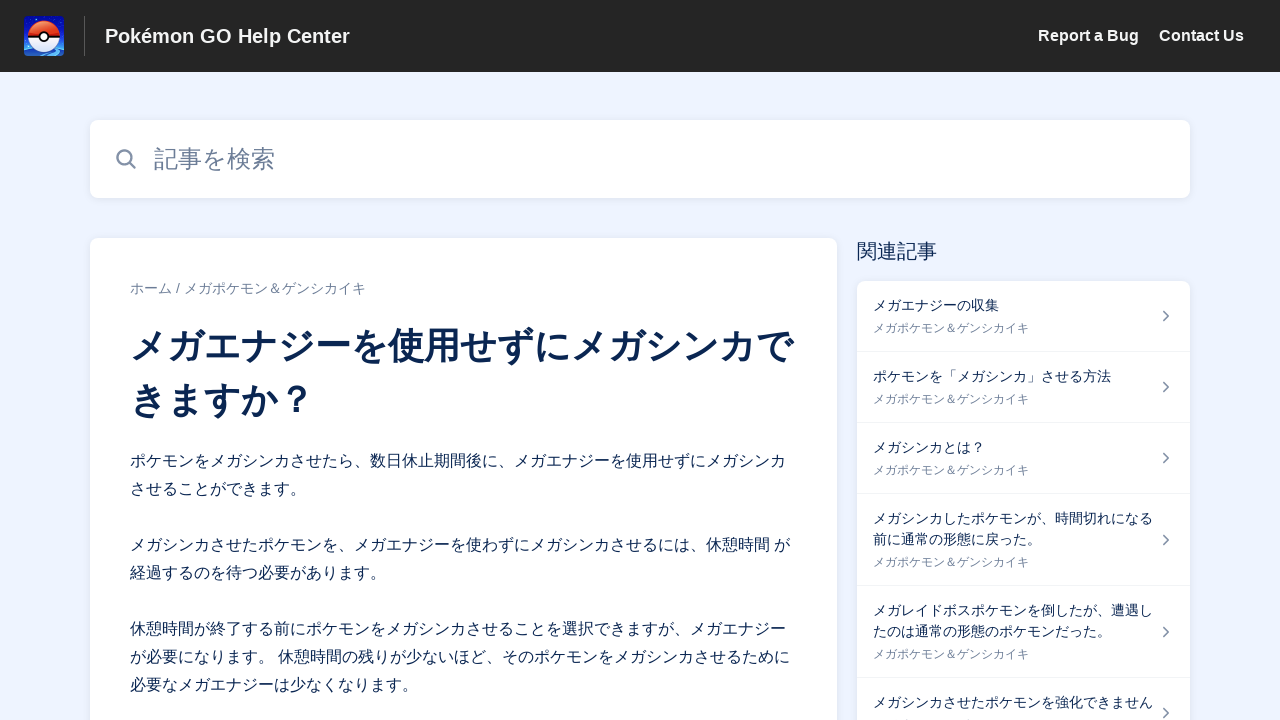

--- FILE ---
content_type: text/html
request_url: https://webchat.helpshift.com/latest/3.141.1/html/index.html?parent=https%3A%2F%2Fniantic.helpshift.com
body_size: 261
content:
<!DOCTYPE html>
<html lang="en" xml:lang="en">
  <head>
    <meta http-equiv="content-type" content="text/html; charset=utf-8" />
    <meta
      name="viewport"
      content="width=device-width, initial-scale=1, maximum-scale=1, user-scalable=0"
    />
    <title>Support Web Chat</title>
    <link rel="stylesheet" href="/latest/3.141.1/css/style.css">
  </head>
  <body>
    <div id="app" class="hs-page"></div>
    <script src="https://webchat.helpshift.com/latest/3.141.1/scripts/main.js" integrity="sha512-MwaUl64AnZs8v8KyK2L3khl3u3UC+WZ2JptBK44c6PlRPZZnp8pDvuPRDMEHn3FQo/0PFhf7ShIWKlh66Iz9Iw==" crossorigin="anonymous"></script>
  </body>
</html>


--- FILE ---
content_type: text/css
request_url: https://webchat.helpshift.com/latest/3.141.1/css/style.css
body_size: 14409
content:
@-webkit-keyframes hs-fade-in{0%{opacity:0}100%{opacity:1}}@keyframes hs-fade-in{0%{opacity:0}100%{opacity:1}}@-webkit-keyframes hs-fade-in-up{0%{-webkit-transform:translateY(400px);transform:translateY(400px);opacity:0}100%{-webkit-transform:translateY(0);transform:translateY(0);opacity:1}}@keyframes hs-fade-in-up{0%{-webkit-transform:translateY(400px);transform:translateY(400px);opacity:0}100%{-webkit-transform:translateY(0);transform:translateY(0);opacity:1}}@-webkit-keyframes hs-fade-in-up-small{0%{-webkit-transform:translateY(20px);transform:translateY(20px);opacity:0}100%{-webkit-transform:translateY(0);transform:translateY(0);opacity:1}}@keyframes hs-fade-in-up-small{0%{-webkit-transform:translateY(20px);transform:translateY(20px);opacity:0}100%{-webkit-transform:translateY(0);transform:translateY(0);opacity:1}}@-webkit-keyframes hs-dd-center-fade-in-up-small{0%{-webkit-transform:translateX(-50%) translateY(20px);transform:translateX(-50%) translateY(20px);opacity:0}100%{-webkit-transform:translateX(-50%) translateY(0);transform:translateX(-50%) translateY(0);opacity:1}}@keyframes hs-dd-center-fade-in-up-small{0%{-webkit-transform:translateX(-50%) translateY(20px);transform:translateX(-50%) translateY(20px);opacity:0}100%{-webkit-transform:translateX(-50%) translateY(0);transform:translateX(-50%) translateY(0);opacity:1}}@-webkit-keyframes hs-fade-in-up-tiny{0%{-webkit-transform:translateY(10px);transform:translateY(10px);opacity:0}100%{-webkit-transform:translateY(0);transform:translateY(0);opacity:1}}@keyframes hs-fade-in-up-tiny{0%{-webkit-transform:translateY(10px);transform:translateY(10px);opacity:0}100%{-webkit-transform:translateY(0);transform:translateY(0);opacity:1}}@-webkit-keyframes hs-fade-in-left{0%{-webkit-transform:translateX(400px);transform:translateX(400px);opacity:0}100%{-webkit-transform:translateX(0);transform:translateX(0);opacity:1}}@keyframes hs-fade-in-left{0%{-webkit-transform:translateX(400px);transform:translateX(400px);opacity:0}100%{-webkit-transform:translateX(0);transform:translateX(0);opacity:1}}@-webkit-keyframes hs-fade-in-left-small{0%{-webkit-transform:translateX(20px);transform:translateX(20px);opacity:0}100%{-webkit-transform:translateX(0);transform:translateX(0);opacity:1}}@keyframes hs-fade-in-left-small{0%{-webkit-transform:translateX(20px);transform:translateX(20px);opacity:0}100%{-webkit-transform:translateX(0);transform:translateX(0);opacity:1}}@-webkit-keyframes hs-dd-middle-fade-in-left-small{0%{-webkit-transform:translateX(20px) translateY(50%);transform:translateX(20px) translateY(50%);opacity:0}100%{-webkit-transform:translateX(0) translateY(50%);transform:translateX(0) translateY(50%);opacity:1}}@keyframes hs-dd-middle-fade-in-left-small{0%{-webkit-transform:translateX(20px) translateY(50%);transform:translateX(20px) translateY(50%);opacity:0}100%{-webkit-transform:translateX(0) translateY(50%);transform:translateX(0) translateY(50%);opacity:1}}@-webkit-keyframes hs-fade-in-left-tiny{0%{-webkit-transform:translateX(10px);transform:translateX(10px);opacity:0}100%{-webkit-transform:translateX(0);transform:translateX(0);opacity:1}}@keyframes hs-fade-in-left-tiny{0%{-webkit-transform:translateX(10px);transform:translateX(10px);opacity:0}100%{-webkit-transform:translateX(0);transform:translateX(0);opacity:1}}@-webkit-keyframes hs-fade-in-right{0%{-webkit-transform:translateX(-400px);transform:translateX(-400px);opacity:0}100%{-webkit-transform:translateX(0);transform:translateX(0);opacity:1}}@keyframes hs-fade-in-right{0%{-webkit-transform:translateX(-400px);transform:translateX(-400px);opacity:0}100%{-webkit-transform:translateX(0);transform:translateX(0);opacity:1}}@-webkit-keyframes hs-fade-in-right-small{0%{-webkit-transform:translateX(-20px);transform:translateX(-20px);opacity:0}100%{-webkit-transform:translateX(0);transform:translateX(0);opacity:1}}@keyframes hs-fade-in-right-small{0%{-webkit-transform:translateX(-20px);transform:translateX(-20px);opacity:0}100%{-webkit-transform:translateX(0);transform:translateX(0);opacity:1}}@-webkit-keyframes hs-dd-middle-fade-in-right-small{0%{-webkit-transform:translateX(-20px) translateY(50%);transform:translateX(-20px) translateY(50%);opacity:0}100%{-webkit-transform:translateX(0) translateY(50%);transform:translateX(0) translateY(50%);opacity:1}}@keyframes hs-dd-middle-fade-in-right-small{0%{-webkit-transform:translateX(-20px) translateY(50%);transform:translateX(-20px) translateY(50%);opacity:0}100%{-webkit-transform:translateX(0) translateY(50%);transform:translateX(0) translateY(50%);opacity:1}}@-webkit-keyframes hs-fade-in-right-tiny{0%{-webkit-transform:translateX(-10px);transform:translateX(-10px);opacity:0}100%{-webkit-transform:translateX(0);transform:translateX(0);opacity:1}}@keyframes hs-fade-in-right-tiny{0%{-webkit-transform:translateX(-10px);transform:translateX(-10px);opacity:0}100%{-webkit-transform:translateX(0);transform:translateX(0);opacity:1}}@-webkit-keyframes hs-fade-in-down-small{0%{-webkit-transform:translateY(-20px);transform:translateY(-20px);opacity:0}100%{-webkit-transform:translateY(0);transform:translateY(0);opacity:1}}@keyframes hs-fade-in-down-small{0%{-webkit-transform:translateY(-20px);transform:translateY(-20px);opacity:0}100%{-webkit-transform:translateY(0);transform:translateY(0);opacity:1}}@-webkit-keyframes hs-dd-center-fade-in-down-small{0%{-webkit-transform:translateX(-50%) translateY(-20px);transform:translateX(-50%) translateY(-20px);opacity:0}100%{-webkit-transform:translateX(-50%) translateY(0);transform:translateX(-50%) translateY(0);opacity:1}}@keyframes hs-dd-center-fade-in-down-small{0%{-webkit-transform:translateX(-50%) translateY(-20px);transform:translateX(-50%) translateY(-20px);opacity:0}100%{-webkit-transform:translateX(-50%) translateY(0);transform:translateX(-50%) translateY(0);opacity:1}}@-webkit-keyframes hs-fade-out{0%{opacity:1}100%{opacity:0}}@keyframes hs-fade-out{0%{opacity:1}100%{opacity:0}}@-webkit-keyframes hs-fade-out-up-small{0%{-webkit-transform:translateY(0);transform:translateY(0);opacity:1}100%{-webkit-transform:translateY(-20px);transform:translateY(-20px);opacity:0}}@keyframes hs-fade-out-up-small{0%{-webkit-transform:translateY(0);transform:translateY(0);opacity:1}100%{-webkit-transform:translateY(-20px);transform:translateY(-20px);opacity:0}}@-webkit-keyframes hs-fade-out-down{0%{-webkit-transform:translateY(0);transform:translateY(0);opacity:1}100%{-webkit-transform:translateY(400px);transform:translateY(400px);opacity:0}}@keyframes hs-fade-out-down{0%{-webkit-transform:translateY(0);transform:translateY(0);opacity:1}100%{-webkit-transform:translateY(400px);transform:translateY(400px);opacity:0}}@-webkit-keyframes hs-fade-out-down-small{0%{-webkit-transform:translateY(0);transform:translateY(0);opacity:1}100%{-webkit-transform:translateY(20px);transform:translateY(20px);opacity:0}}@keyframes hs-fade-out-down-small{0%{-webkit-transform:translateY(0);transform:translateY(0);opacity:1}100%{-webkit-transform:translateY(20px);transform:translateY(20px);opacity:0}}@-webkit-keyframes hs-move{0%{background-position:0 0}100%{background-position:50px 50px}}@keyframes hs-move{0%{background-position:0 0}100%{background-position:50px 50px}}@-webkit-keyframes hs-rotate360{0%{-webkit-transform:rotate(0deg);transform:rotate(0deg)}100%{-webkit-transform:rotate(360deg);transform:rotate(360deg)}}@keyframes hs-rotate360{0%{-webkit-transform:rotate(0deg);transform:rotate(0deg)}100%{-webkit-transform:rotate(360deg);transform:rotate(360deg)}}@-webkit-keyframes hs-wobble{0%{-webkit-transform:rotateZ(0deg);transform:rotateZ(0deg)}25%{-webkit-transform:rotateZ(1deg);transform:rotateZ(1deg)}75%{-webkit-transform:rotateZ(-1deg);transform:rotateZ(-1deg)}100%{-webkit-transform:rotateZ(0deg);transform:rotateZ(0deg)}}@keyframes hs-wobble{0%{-webkit-transform:rotateZ(0deg);transform:rotateZ(0deg)}25%{-webkit-transform:rotateZ(1deg);transform:rotateZ(1deg)}75%{-webkit-transform:rotateZ(-1deg);transform:rotateZ(-1deg)}100%{-webkit-transform:rotateZ(0deg);transform:rotateZ(0deg)}}@-webkit-keyframes hs-typing-indicator{0%{opacity:0.3}40%{opacity:0.7}80%{opacity:0.3}100%{opacity:0.3}}@keyframes hs-typing-indicator{0%{opacity:0.3}40%{opacity:0.7}80%{opacity:0.3}100%{opacity:0.3}}input[type=text],input[type=password],input[type=search],input[type=email],input[type=tel],input[type=url],input[type=number],textarea{font-family:custom, -apple-system, BlinkMacSystemFont, Segoe UI, Roboto, Oxygen, Ubuntu, Cantarell, Fira Sans, Droid Sans, Helvetica Neue, Arial, sans-serif, Apple Color Emoji, Segoe UI Emoji, Segoe UI Symbol;font-size:14px;font-weight:400;line-height:1.5;color:#576066;height:auto;padding:8px 12px;margin:0;font-size:14px;line-height:1.6;outline:0;-webkit-transition:border-color .125s ease-out;transition:border-color .125s ease-out;width:100%;color:#576066;border-radius:4px;background:#fff;border:1px solid #c8cacc;-webkit-box-shadow:rgba(0,0,0,.12) 0 1px 4px inset;box-shadow:rgba(0,0,0,.12) 0 1px 4px inset}input[type=text]::-webkit-input-placeholder,input[type=text]::-moz-placeholder,input[type=text]:-ms-input-placeholder,input[type=password]::-webkit-input-placeholder,input[type=password]::-moz-placeholder,input[type=password]:-ms-input-placeholder,input[type=search]::-webkit-input-placeholder,input[type=search]::-moz-placeholder,input[type=search]:-ms-input-placeholder,input[type=email]::-webkit-input-placeholder,input[type=email]::-moz-placeholder,input[type=email]:-ms-input-placeholder,input[type=tel]::-webkit-input-placeholder,input[type=tel]::-moz-placeholder,input[type=tel]:-ms-input-placeholder,input[type=url]::-webkit-input-placeholder,input[type=url]::-moz-placeholder,input[type=url]:-ms-input-placeholder,input[type=number]::-webkit-input-placeholder,input[type=number]::-moz-placeholder,input[type=number]:-ms-input-placeholder,textarea::-webkit-input-placeholder,textarea::-moz-placeholder,textarea:-ms-input-placeholder{color:#859199}input[type=text]:focus,input[type=text].focus,input[type=password]:focus,input[type=password].focus,input[type=search]:focus,input[type=search].focus,input[type=email]:focus,input[type=email].focus,input[type=tel]:focus,input[type=tel].focus,input[type=url]:focus,input[type=url].focus,input[type=number]:focus,input[type=number].focus,textarea:focus,textarea.focus{color:#383f44;border-radius:4px;background:#fff;border:1px solid;border-color:#453fb9;border-color:var(--hs-action-color, #453fb9);background:#fff;background:var(--hs-foreground-color, #fff);-webkit-box-shadow:rgba(0,0,0,.12) 0 1px 4px inset;box-shadow:rgba(0,0,0,.12) 0 1px 4px inset;outline-width:0}input[type=text][readonly],input[type=text][readonly=readonly],input[type=text].readonly,input[type=password][readonly],input[type=password][readonly=readonly],input[type=password].readonly,input[type=search][readonly],input[type=search][readonly=readonly],input[type=search].readonly,input[type=email][readonly],input[type=email][readonly=readonly],input[type=email].readonly,input[type=tel][readonly],input[type=tel][readonly=readonly],input[type=tel].readonly,input[type=url][readonly],input[type=url][readonly=readonly],input[type=url].readonly,input[type=number][readonly],input[type=number][readonly=readonly],input[type=number].readonly,textarea[readonly],textarea[readonly=readonly],textarea.readonly{color:#383f44;border-radius:4px}input[type=text][readonly]:focus,input[type=text][readonly=readonly]:focus,input[type=text].readonly:focus,input[type=password][readonly]:focus,input[type=password][readonly=readonly]:focus,input[type=password].readonly:focus,input[type=search][readonly]:focus,input[type=search][readonly=readonly]:focus,input[type=search].readonly:focus,input[type=email][readonly]:focus,input[type=email][readonly=readonly]:focus,input[type=email].readonly:focus,input[type=tel][readonly]:focus,input[type=tel][readonly=readonly]:focus,input[type=tel].readonly:focus,input[type=url][readonly]:focus,input[type=url][readonly=readonly]:focus,input[type=url].readonly:focus,input[type=number][readonly]:focus,input[type=number][readonly=readonly]:focus,input[type=number].readonly:focus,textarea[readonly]:focus,textarea[readonly=readonly]:focus,textarea.readonly:focus{color:#383f44;border-radius:4px}input[type=text][disabled],input[type=text][disabled=disabled],input[type=text].disabled,input[type=password][disabled],input[type=password][disabled=disabled],input[type=password].disabled,input[type=search][disabled],input[type=search][disabled=disabled],input[type=search].disabled,input[type=email][disabled],input[type=email][disabled=disabled],input[type=email].disabled,input[type=tel][disabled],input[type=tel][disabled=disabled],input[type=tel].disabled,input[type=url][disabled],input[type=url][disabled=disabled],input[type=url].disabled,input[type=number][disabled],input[type=number][disabled=disabled],input[type=number].disabled,textarea[disabled],textarea[disabled=disabled],textarea.disabled{color:#859199;border-radius:4px;cursor:not-allowed}input[type=text].error,input[type=text].error-highlight,input[type=password].error,input[type=password].error-highlight,input[type=search].error,input[type=search].error-highlight,input[type=email].error,input[type=email].error-highlight,input[type=tel].error,input[type=tel].error-highlight,input[type=url].error,input[type=url].error-highlight,input[type=number].error,input[type=number].error-highlight,textarea.error,textarea.error-highlight{color:#576066;border-radius:4px;background:#fff;border:1px solid #f66;-webkit-box-shadow:rgba(0,0,0,.12) 0 1px 4px inset;box-shadow:rgba(0,0,0,.12) 0 1px 4px inset}input[type=text].success,input[type=text].success-highlight,input[type=password].success,input[type=password].success-highlight,input[type=search].success,input[type=search].success-highlight,input[type=email].success,input[type=email].success-highlight,input[type=tel].success,input[type=tel].success-highlight,input[type=url].success,input[type=url].success-highlight,input[type=number].success,input[type=number].success-highlight,textarea.success,textarea.success-highlight{color:#576066;border-radius:4px;background:#fff;border:1px solid #43bf6c;-webkit-box-shadow:rgba(0,0,0,.12) 0 1px 4px inset;box-shadow:rgba(0,0,0,.12) 0 1px 4px inset}input[type=text].small,input[type=password].small,input[type=search].small,input[type=email].small,input[type=tel].small,input[type=url].small,input[type=number].small,textarea.small{font-family:custom, -apple-system, BlinkMacSystemFont, Segoe UI, Roboto, Oxygen, Ubuntu, Cantarell, Fira Sans, Droid Sans, Helvetica Neue, Arial, sans-serif, Apple Color Emoji, Segoe UI Emoji, Segoe UI Symbol;font-size:14px;font-weight:400;line-height:1.5;color:#576066;height:auto;padding:4px 8px;margin:0;font-size:14px;line-height:1.6;outline:0;-webkit-transition:border-color .125s ease-out;transition:border-color .125s ease-out}input[type=text].x-small,input[type=password].x-small,input[type=search].x-small,input[type=email].x-small,input[type=tel].x-small,input[type=url].x-small,input[type=number].x-small,textarea.x-small{font-family:custom, -apple-system, BlinkMacSystemFont, Segoe UI, Roboto, Oxygen, Ubuntu, Cantarell, Fira Sans, Droid Sans, Helvetica Neue, Arial, sans-serif, Apple Color Emoji, Segoe UI Emoji, Segoe UI Symbol;font-size:14px;font-weight:400;line-height:1.5;color:#576066;height:auto;padding:4px 8px;margin:0;font-size:12px;line-height:1.6;outline:0;-webkit-transition:border-color .125s ease-out;transition:border-color .125s ease-out}.hs-page--mobile input[type=text],.hs-page--mobile input[type=password],.hs-page--mobile input[type=search],.hs-page--mobile input[type=email],.hs-page--mobile input[type=tel],.hs-page--mobile input[type=url],.hs-page--mobile input[type=number],.hs-page--mobile textarea{font-size:16px}textarea{height:108px;min-height:108px}textarea.small{height:90px;min-height:90px}label{color:#383f44}.svg-content-color{fill:rgba(17,24,39,.5019607843);fill:var(--hs-content-color-opacity-50, rgba(17, 24, 39, 0.5019607843))}/*! normalize.css v4.1.1 | MIT License | github.com/necolas/normalize.css */html{font-family:sans-serif;-ms-text-size-adjust:100%;-webkit-text-size-adjust:100%}body{margin:0}article,aside,details,figcaption,figure,footer,header,main,menu,nav,section,summary{display:block}audio,canvas,progress,video{display:inline-block}audio:not([controls]){display:none;height:0}progress{vertical-align:baseline}template,[hidden]{display:none}a{background-color:rgba(0,0,0,0);-webkit-text-decoration-skip:objects}a:active,a:hover{outline-width:0}abbr[title]{border-bottom:none;text-decoration:underline;-webkit-text-decoration:underline dotted;text-decoration:underline dotted}b,strong{font-weight:inherit}b,strong{font-weight:bolder}dfn{font-style:italic}h1{font-size:2em;margin:.67em 0}mark{background-color:#ff0;color:#000}small{font-size:80%}sub,sup{font-size:75%;line-height:0;position:relative;vertical-align:baseline}sub{bottom:-0.25em}sup{top:-0.5em}img{border-style:none;display:inline-block;vertical-align:middle;max-width:100%;height:auto;-ms-interpolation-mode:bicubic}svg:not(:root){overflow:hidden}code,kbd,pre,samp{font-family:monospace;font-size:1em}figure{margin:1em 40px}hr{-webkit-box-sizing:content-box;box-sizing:content-box;height:0;overflow:visible}button,input,select,textarea{font:inherit;margin:0}optgroup{font-weight:bold}button,input{overflow:visible}button,select{text-transform:none}button,html [type=button],[type=reset],[type=submit]{-webkit-appearance:button}button::-moz-focus-inner,[type=button]::-moz-focus-inner,[type=reset]::-moz-focus-inner,[type=submit]::-moz-focus-inner{border-style:none;padding:0}button:-moz-focusring,[type=button]:-moz-focusring,[type=reset]:-moz-focusring,[type=submit]:-moz-focusring{outline:1px dotted ButtonText}fieldset{border:1px solid silver;margin:0 2px;padding:.35em .625em .75em}legend{-webkit-box-sizing:border-box;box-sizing:border-box;color:inherit;display:table;max-width:100%;padding:0;white-space:normal}textarea{overflow:auto}[type=checkbox],[type=radio]{-webkit-box-sizing:border-box;box-sizing:border-box;padding:0}[type=number]::-webkit-inner-spin-button,[type=number]::-webkit-outer-spin-button{height:auto}[type=search]{-webkit-appearance:textfield;outline-offset:-2px}[type=search]::-webkit-search-cancel-button,[type=search]::-webkit-search-decoration{-webkit-appearance:none}::-webkit-input-placeholder{color:inherit;opacity:.5}::-webkit-file-upload-button{-webkit-appearance:button;font:inherit}html,body{height:100%}html{font-size:14px;-webkit-box-sizing:border-box;box-sizing:border-box}*,*::before,*::after{-webkit-box-sizing:inherit;box-sizing:inherit}body{font-family:custom, -apple-system, BlinkMacSystemFont, Segoe UI, Roboto, Oxygen, Ubuntu, Cantarell, Fira Sans, Droid Sans, Helvetica Neue, Arial, sans-serif, Apple Color Emoji, Segoe UI Emoji, Segoe UI Symbol;font-weight:400;line-height:1.5;color:#576066;background:rgba(0,0,0,0);-moz-osx-font-smoothing:grayscale;-webkit-font-smoothing:antialiased}.hs-faq iframe{max-width:100%}div,dl,dt,dd,ul,ol,li,h1,h2,h3,h4,h5,h6,pre,form,p,blockquote,th,td{padding:0;margin:0}p{margin-bottom:16px;font-size:inherit;line-height:1.5;color:#576066;text-rendering:optimizeLegibility}em:not([class*=ion-]),i:not([class*=ion-]){font-style:italic;line-height:inherit}strong,b{font-weight:600;line-height:inherit}small{font-size:12px;line-height:inherit}h1,h2,h3,h4,h5,h6{margin-top:0;margin-bottom:8px;font-style:normal;font-weight:600;line-height:1.5;text-rendering:optimizeLegibility;text-transform:none}h1 small,h2 small,h3 small,h4 small,h5 small,h6 small{font-size:80%;line-height:0;color:#859199}h1{font-size:32px;line-height:32px}h2{font-size:21px;line-height:28px}h3{font-size:18px;line-height:24px}h4{font-size:16px;line-height:20px}h5{font-size:14px;line-height:18px}h6{font-size:12px;line-height:16px}a{line-height:inherit;color:#453fb9;color:var(--hs-primary-color, #453fb9);text-decoration:underline;cursor:pointer}a:hover,a:focus{color:#6a65c7;color:var(--hs-primary-light, #6a65c7)}a img{border:0}hr{height:0;max-width:100%;margin:20px auto;clear:both;border-top:0;border-right:0;border-bottom:1px solid #d4d7d9;border-left:0}ul,ol,dl{margin-bottom:16px;line-height:1.5;list-style-position:outside}li{font-size:inherit}ul{margin-left:20px;list-style-type:disc}ol{margin-left:20px}ul ul,ul ol,ol ul,ol ol{margin-bottom:0;margin-left:20px}dl{margin-bottom:16px}dl dt{margin-bottom:4px;font-weight:600}pre,code{font-family:Consolas,"Liberation Mono",Menlo,Courier,monospace;font-weight:400}code{padding:2px 5px 1px;color:#576066;background-color:#f8f9f9;border:1px solid #d4d7d9}kbd{font-family:Consolas,"Liberation Mono",Menlo,Courier,monospace;font-weight:400;color:#383f44}body .hs-button{padding:12px 20px;font-size:14px;font-weight:600;line-height:1;color:#fff;color:var(--hs-action-text-color, #fff);cursor:pointer;background-color:#453fb9;background-color:var(--hs-action-color, #453fb9);border:1px solid rgba(0,0,0,0);border-radius:4px}body .hs-button:hover,body .hs-button:focus{background-color:#6a65c7;background-color:var(--hs-action-light, #6a65c7)}body .hs-button:active{background-color:#373294;background-color:var(--hs-action-dark, #373294)}body .hs-button:disabled{cursor:not-allowed;opacity:.5}body .hs-button:disabled:hover,body .hs-button:disabled:focus{background-color:#453fb9;background-color:var(--hs-action-color, #453fb9)}body .hs-button--hollow{color:#453fb9;color:var(--hs-action-color, #453fb9);background-color:rgba(0,0,0,0);border-color:#453fb9;border-color:var(--hs-action-color, #453fb9)}body .hs-button--hollow:hover,body .hs-button--hollow:focus{color:#6a65c7;color:var(--hs-action-light, #6a65c7);background-color:rgba(0,0,0,0);border-color:#6a65c7;border-color:var(--hs-action-light, #6a65c7)}body .hs-button--hollow:active{color:#373294;color:var(--hs-action-dark, #373294);background-color:rgba(0,0,0,0);border-color:#373294;border-color:var(--hs-action-dark, #373294)}body .hs-button--hollow:disabled{cursor:not-allowed;opacity:.5}body .hs-button--hollow:disabled:hover,body .hs-button--hollow:disabled:focus{color:#453fb9;color:var(--hs-action-color, #453fb9);background-color:rgba(0,0,0,0)}body .hs-button--empty{padding:0;margin:0;cursor:pointer;background-color:rgba(0,0,0,0);border:none}body .hs-form-field{position:relative;margin-bottom:12px}body .hs-form-field__label{font-size:12px;font-weight:500}body .hs-form-field--error .hs-form-field__input{border-color:#e94b4b;border-color:var(--hs-secondary-color, #e94b4b)}body .hs-form-field__error-icon{position:absolute;top:28px;right:4px}body .hs-form-field__error-icon path{fill:#e94b4b;fill:var(--hs-secondary-color, #e94b4b)}body .hs-star-rating{display:-webkit-box;display:-webkit-flex;display:-ms-flexbox;display:flex;margin:0 auto}body .hs-star-rating__icon-wrapper{display:-webkit-box;display:-webkit-flex;display:-ms-flexbox;display:flex;-webkit-box-align:center;-webkit-align-items:center;-ms-flex-align:center;align-items:center;-webkit-box-orient:vertical;-webkit-box-direction:normal;-webkit-flex-direction:column;-ms-flex-direction:column;flex-direction:column;min-width:56px;margin:0px 4px}body .hs-star-rating__icon-wrapper:first-child{margin-left:0}body .hs-star-rating__icon-wrapper:last-child{margin-right:0}body .hs-star-rating__inactive-icon path{fill:none;stroke:rgba(17,24,39,.5019607843);stroke:var(--hs-content-color-opacity-50, rgba(17, 24, 39, 0.5019607843))}body .hs-star-rating__active-icon path{fill:#f2b230;fill:var(--hs-csat-accent-color, #f2b230);stroke:#f2b230;stroke:var(--hs-csat-accent-color, #f2b230)}body .hs-star-rating__active-label-wrapper{display:-webkit-box;display:-webkit-flex;display:-ms-flexbox;display:flex;-webkit-box-pack:center;-webkit-justify-content:center;-ms-flex-pack:center;justify-content:center;padding-top:12px}body .hs-star-rating__label{display:-webkit-box;margin-top:12px;overflow:hidden;font-size:10px;line-height:12px;color:rgba(17,24,39,.5019607843);color:var(--hs-content-color-opacity-50, rgba(17, 24, 39, 0.5019607843));text-align:center;-webkit-line-clamp:3;-webkit-box-orient:vertical}body .hs-star-rating__active-label{display:-webkit-box;overflow:hidden;font-size:10px;line-height:12px;text-align:center;color:#111827;color:var(--hs-content-color, #111827);-webkit-line-clamp:3;-webkit-box-orient:vertical}body .hs-star-rating--edit-mode .hs-star-rating__icon,body .hs-star-rating--edit-mode .hs-star-rating__active-icon{cursor:pointer}body .hs-star-rating--read-only .hs-star-rating__icon-wrapper{min-width:unset}body .hs-star-rating--read-only .hs-star-rating__icon,body .hs-star-rating--read-only .hs-star-rating__active-icon{cursor:default}body .hs-csat__feedback-bot-csat-star-rating .hs-star-rating__icon-wrapper{min-width:44px}body .hs-dnd-wrapper{display:-webkit-box;display:-webkit-flex;display:-ms-flexbox;display:flex;-webkit-box-flex:1;-webkit-flex:1 1 auto;-ms-flex:1 1 auto;flex:1 1 auto;-webkit-box-orient:vertical;-webkit-box-direction:normal;-webkit-flex-direction:column;-ms-flex-direction:column;flex-direction:column;height:100%;overflow-x:hidden;-ms-overflow-style:-ms-autohiding-scrollbar;overflow-y:auto}body .hs-dnd-wrapper__drop-area{display:-webkit-box;display:-webkit-flex;display:-ms-flexbox;display:flex;-webkit-box-align:center;-webkit-align-items:center;-ms-flex-align:center;align-items:center;-webkit-box-flex:1;-webkit-flex:1 1 auto;-ms-flex:1 1 auto;flex:1 1 auto;-webkit-box-pack:center;-webkit-justify-content:center;-ms-flex-pack:center;justify-content:center;margin:8px;color:#859199;text-align:center;background-color:#fff;border:2px dashed;border-color:#453fb9;border-color:var(--hs-action-color, #453fb9);border-radius:4px}body .hs-file-input{position:relative;display:-webkit-box;display:-webkit-flex;display:-ms-flexbox;display:flex;padding:8px}body .hs-file-input__file{position:absolute;top:0;left:0;width:100%;height:100%;cursor:pointer;opacity:0}body .hs-file-input--primary-label-color .hs-file-input__info-text{color:#453fb9;color:var(--hs-action-color, #453fb9)}body .hs-file-input--no-padding{padding:0}body .hs-file-input:focus-within{outline-width:2px;outline-style:solid;outline-color:rgba(0,103,244,.4);outline-color:var(--hs-focus-ring-color, rgba(0, 103, 244, 0.4))}body .hs-file-input--disabled{cursor:not-allowed;opacity:.4}body .hs-file-input--disabled .hs-file-input__info-text{opacity:.4}body .hs-file-input--invisible{display:none}body .hs-view-wrapper{height:100%}body .hs-jump-to-latest{position:relative;display:-webkit-box;display:-webkit-flex;display:-ms-flexbox;display:flex;padding:10px 9px 8px;cursor:pointer;background-color:#fff;background-color:var(--hs-foreground-color, #fff);border-radius:50%;-webkit-box-shadow:0 4px 12px 0 rgba(0,0,0,.12),0 0 1px 0 rgba(0,0,0,.12);box-shadow:0 4px 12px 0 rgba(0,0,0,.12),0 0 1px 0 rgba(0,0,0,.12)}body .hs-jump-to-latest__icon{color:#453fb9;color:var(--hs-action-color, #453fb9);-ms-transform:rotate(90deg);-webkit-transform:rotate(90deg);transform:rotate(90deg)}body .hs-jump-to-latest__unread-icon{position:absolute;top:0;right:-1px;width:12px;height:12px;background-color:#e94b4b;background-color:var(--hs-secondary-color, #e94b4b);border-radius:50%}body .hs-page{height:100%;overflow:hidden;border-radius:8px}body .hs-page--mobile,body .hs-page--full-screen{border-radius:0}body .hs-view{display:-webkit-box;display:-webkit-flex;display:-ms-flexbox;display:flex;-webkit-box-flex:1;-webkit-flex:1;-ms-flex:1;flex:1;-webkit-box-orient:vertical;-webkit-box-direction:normal;-webkit-flex-direction:column;-ms-flex-direction:column;flex-direction:column;height:100%;background-color:#f0f2f4;background-color:var(--hs-background-color, #f0f2f4)}body .hs-view--safari-fix{-webkit-transform:scale(1);-ms-transform:scale(1);transform:scale(1)}body .hs-view--overflow-hidden .hs-view__scroll-wrapper{overflow-y:hidden}body .hs-view--overflow-hidden .hs-picker__options-container{overflow-y:auto}body .hs-view__content{display:-webkit-box;display:-webkit-flex;display:-ms-flexbox;display:flex;-webkit-box-flex:1;-webkit-flex:1 1 auto;-ms-flex:1 1 auto;flex:1 1 auto;-webkit-box-orient:vertical;-webkit-box-direction:normal;-webkit-flex-direction:column;-ms-flex-direction:column;flex-direction:column;height:100%;overflow-y:auto}body .hs-view__content:focus{outline-offset:-3px}body .hs-view__scroll-wrapper{display:-webkit-box;display:-webkit-flex;display:-ms-flexbox;display:flex;-webkit-box-orient:vertical;-webkit-box-direction:normal;-webkit-flex-direction:column;-ms-flex-direction:column;flex-direction:column;-webkit-box-flex:1;-webkit-flex-grow:1;-ms-flex-positive:1;flex-grow:1;height:100%;overflow-y:auto;-ms-overflow-style:-ms-autohiding-scrollbar}body .hs-view__skip-btn-wrapper{display:-webkit-box;display:-webkit-flex;display:-ms-flexbox;display:flex;-webkit-box-orient:horizontal;-webkit-box-direction:reverse;-webkit-flex-direction:row-reverse;-ms-flex-direction:row-reverse;flex-direction:row-reverse;padding:4px 20px 12px;padding-right:max(20px,env(safe-area-inset-right))}body .hs-view *:focus{outline-offset:-2px;outline-width:2px;outline-style:solid;outline-color:rgba(0,103,244,.4);outline-color:var(--hs-focus-ring-color, rgba(0, 103, 244, 0.4))}body .hs-header{display:-webkit-box;display:-webkit-flex;display:-ms-flexbox;display:flex;-webkit-box-align:center;-webkit-align-items:center;-ms-flex-align:center;align-items:center;-webkit-box-flex:0;-webkit-flex:0 0 auto;-ms-flex:0 0 auto;flex:0 0 auto;-webkit-box-pack:justify;-webkit-justify-content:space-between;-ms-flex-pack:justify;justify-content:space-between;height:60px;padding:0px 16px;padding-top:max(0px,env(safe-area-inset-top));padding-right:max(4px,env(safe-area-inset-right));padding-left:max(16px,env(safe-area-inset-left));font-weight:500;-webkit-box-sizing:unset;box-sizing:unset;color:#111827;color:var(--hs-primary-text-color, #111827);background:linear-gradient(98deg, #453fb9, rgba(69, 63, 185, 0.7490196078) 130%);background:linear-gradient(98deg, var(--hs-primary-color, #453fb9), var(--hs-gradient-primary-color, rgba(69, 63, 185, 0.7490196078)) 130%)}body .hs-header__avatar-title-wrapper{display:-webkit-box;display:-webkit-flex;display:-ms-flexbox;display:flex;-webkit-box-align:center;-webkit-align-items:center;-ms-flex-align:center;align-items:center;min-width:0}body .hs-header__text-wrapper{display:-webkit-box;display:-webkit-flex;display:-ms-flexbox;display:flex;-webkit-box-orient:vertical;-webkit-box-direction:normal;-webkit-flex-direction:column;-ms-flex-direction:column;flex-direction:column;min-width:0}body .hs-header__back-btn-link,body .hs-header__close-chat-btn-link,body .hs-header__close-hs-widget-btn{display:-webkit-box;display:-webkit-flex;display:-ms-flexbox;display:flex;-webkit-box-align:center;-webkit-align-items:center;-ms-flex-align:center;align-items:center;color:#111827;color:var(--hs-primary-text-color, #111827);text-decoration:none}body .hs-header__back-btn-link:focus,body .hs-header__close-chat-btn-link:focus,body .hs-header__close-hs-widget-btn:focus{outline-offset:2px;outline-color:#111827;outline-color:var(--hs-primary-text-color, #111827)}body .hs-header__close-chat-btn-link-background-el,body .hs-header__close-hs-widget-btn-background-el{display:-webkit-box;display:-webkit-flex;display:-ms-flexbox;display:flex;-webkit-box-pack:center;-webkit-justify-content:center;-ms-flex-pack:center;justify-content:center;height:48px;min-width:48px;border-radius:50%}body .hs-header__close-chat-btn-link-background-el:hover,body .hs-header__close-hs-widget-btn-background-el:hover{background-color:rgba(0,0,0,.1019607843)}body .hs-header__close-chat-icon path,body .hs-header__close-hs-widget-icon path{fill:#111827;fill:var(--hs-primary-text-color, #111827)}body .hs-header__avatar{margin-right:8px}body .hs-header__title-text{width:100%;overflow:hidden;text-overflow:ellipsis;white-space:nowrap;font-size:16px;font-weight:600}body .hs-header__title-nickname-text{font-size:12px;font-weight:400;color:rgba(17,24,39,.7019607843);color:var(--hs-primary-text-color-opacity-70, rgba(17, 24, 39, 0.7019607843))}body .hs-header__back-icon-wrapper{display:-webkit-box;display:-webkit-flex;display:-ms-flexbox;display:flex;-webkit-box-align:center;-webkit-align-items:center;-ms-flex-align:center;align-items:center;-webkit-box-pack:center;-webkit-justify-content:center;-ms-flex-pack:center;justify-content:center;height:48px;min-width:48px;margin-right:8px;border-radius:50%}body .hs-header__back-icon-wrapper:hover{background:rgba(0,0,0,.1019607843)}body .hs-header--lite-sdk{-webkit-box-pack:initial;-webkit-justify-content:initial;-ms-flex-pack:initial;justify-content:initial;background:#453fb9;background:var(--hs-primary-color, #453fb9);padding-left:max(4px,env(safe-area-inset-left))}body .hs-header--lite-sdk .hs-header__avatar-title-wrapper{margin:0 auto 0 4px}body .hs-header--lite-sdk .hs-ion-icon{padding:12px}body .hs-header--mobile{-webkit-box-pack:justify;-webkit-justify-content:space-between;-ms-flex-pack:justify;justify-content:space-between}body .hs-header--safari-mobile-ellipses-fix .hs-header__title-text{max-width:300px}body .hs-header--landscape-fix{height:38px}body .hs-header__hs-widget{padding-left:max(4px,env(safe-area-inset-left))}body .hs-header__faq-view--desktop{padding:0px 4px}body .hs-header__close-chat-avatar-title-wrappar{display:-webkit-box;display:-webkit-flex;display:-ms-flexbox;display:flex}body .hs-avatar__avatar{border-radius:50%}body .hs-avatar__avatar--hidden{display:none}body .hs-avatar__wrapper{position:relative}body .hs-avatar__presence-status-badge{position:absolute;top:28px;left:28px;width:8px;height:8px;background-color:#43bf6c;border-radius:50%}body .hs-message-list{display:-webkit-box;display:-webkit-flex;display:-ms-flexbox;display:flex;-webkit-box-flex:1;-webkit-flex:1 0 auto;-ms-flex:1 0 auto;flex:1 0 auto;-webkit-box-orient:vertical;-webkit-box-direction:normal;-webkit-flex-direction:column;-ms-flex-direction:column;flex-direction:column;-webkit-box-pack:end;-webkit-justify-content:flex-end;-ms-flex-pack:end;justify-content:flex-end;padding:0px 20px 20px;padding-right:max(20px,env(safe-area-inset-right));padding-left:max(20px,env(safe-area-inset-left))}body .hs-message-list--with-avatar{padding-left:56px;padding-left:max(56px,env(safe-area-inset-left))}body .hs-message-list__date-separator{margin:4px 0px;color:#859199;text-align:center}body .hs-message-list__typing-indicator{position:relative;display:-webkit-box;display:-webkit-flex;display:-ms-flexbox;display:flex;-webkit-box-align:center;-webkit-align-items:center;-ms-flex-align:center;align-items:center;-webkit-box-pack:center;-webkit-justify-content:center;-ms-flex-pack:center;justify-content:center;width:52px;padding:16px 0px;margin-top:12px;background-color:#fff;background-color:var(--hs-foreground-color, #fff);border-radius:6px;-webkit-box-shadow:0 1px 4px 0 rgba(0,0,0,.08),0 0 1px 0 rgba(0,0,0,.12);box-shadow:0 1px 4px 0 rgba(0,0,0,.08),0 0 1px 0 rgba(0,0,0,.12)}body .hs-message-list__typing-dot{-webkit-animation-delay:0s;animation-delay:0s;-webkit-animation-duration:750ms;animation-duration:750ms;-webkit-animation-iteration-count:infinite;animation-iteration-count:infinite;-webkit-animation-name:hs-typing-indicator;animation-name:hs-typing-indicator;-webkit-animation-timing-function:ease;animation-timing-function:ease;-webkit-animation-fill-mode:both;animation-fill-mode:both;-webkit-backface-visibility:hidden;backface-visibility:hidden;width:8px;height:8px;margin:0px 2px;background:#111827;background:var(--hs-content-color, #111827);border-radius:50%}body .hs-message-list__typing-anim-1{-webkit-animation-delay:0s;animation-delay:0s}body .hs-message-list__typing-anim-2{-webkit-animation-delay:.075s;animation-delay:.075s}body .hs-message-list__typing-anim-3{-webkit-animation-delay:.15s;animation-delay:.15s}body .hs-message-list__pills-container{display:-webkit-box;display:-webkit-flex;display:-ms-flexbox;display:flex;-webkit-box-align:end;-webkit-align-items:flex-end;-ms-flex-align:end;align-items:flex-end;-webkit-box-orient:vertical;-webkit-box-direction:normal;-webkit-flex-direction:column;-ms-flex-direction:column;flex-direction:column;margin-top:40px}body .hs-message-list__pill-heading{margin-bottom:8px;font-weight:600;letter-spacing:-0.5px;color:var(--hs-content-color-opacity-70, )}body .hs-message-list__pill-options{display:-webkit-box;display:-webkit-flex;display:-ms-flexbox;display:flex;-webkit-flex-wrap:wrap;-ms-flex-wrap:wrap;flex-wrap:wrap;-webkit-box-pack:end;-webkit-justify-content:flex-end;-ms-flex-pack:end;justify-content:flex-end;width:100%;outline:none}body .hs-message-list__pill-option{overflow-wrap:break-word;-ms-hyphens:auto;-webkit-hyphens:auto;hyphens:auto;word-break:break-word;word-wrap:break-word;white-space:pre-wrap;padding:12px 16px;margin:4px 0px 4px 8px;font-weight:400;color:#453fb9;color:var(--hs-action-color, #453fb9);background:#fff;background:var(--hs-foreground-color, #fff);border-color:rgba(0,0,0,0);border-radius:8px;-webkit-box-shadow:0 4px 12px 0 rgba(0,0,0,.12),0 0 1px 0 rgba(0,0,0,.12);box-shadow:0 4px 12px 0 rgba(0,0,0,.12),0 0 1px 0 rgba(0,0,0,.12)}body .hs-message-list__pill-option:hover{color:#fff;color:var(--hs-action-text-color, #fff);background:#453fb9;background:var(--hs-action-color, #453fb9);border-color:rgba(0,0,0,0)}body .hs-message-list__pill-option-label{display:-webkit-box;overflow:hidden;line-height:21px;text-align:start;-webkit-line-clamp:2;-webkit-box-orient:vertical}body .hs-message-list__skip-btn-wrapper{display:-webkit-box;display:-webkit-flex;display:-ms-flexbox;display:flex;-webkit-box-pack:end;-webkit-justify-content:flex-end;-ms-flex-pack:end;justify-content:flex-end;margin-top:4px}body .hs-message-list__branding-wrapper{padding-bottom:8px}@supports(padding-top: constant(safe-area-inset-top)){body .hs-message-list{padding-right:calc(20px + constant(safe-area-inset-right));padding-left:calc(20px + constant(safe-area-inset-left))}body .hs-message-list--with-avatar{padding-left:calc(56px + constant(safe-area-inset-left))}}body .hs-chat-view__msg-loading-failed-txt{opacity:.8}body .hs-chat-view__jump-to-latest-wrapper{position:absolute;right:24px;bottom:64px}body .hs-chat-view__msgs-loader-container{display:-webkit-box;display:-webkit-flex;display:-ms-flexbox;display:flex;-webkit-box-align:center;-webkit-align-items:center;-ms-flex-align:center;align-items:center;-webkit-box-pack:center;-webkit-justify-content:center;-ms-flex-pack:center;justify-content:center;padding:12px 0px}body .hs-chat-view__msg-loading-failed-link{margin-left:4px;color:#453fb9;color:var(--hs-primary-color, #453fb9);font-weight:600;text-decoration:underline}body .hs-chat-view__msgs-loader-spinner{display:-webkit-box;display:-webkit-flex;display:-ms-flexbox;display:flex;margin-right:4px}body .hs-chat-view__msgs-loader-spinner path{fill:#453fb9;fill:var(--hs-primary-color, #453fb9)}body .hs-chat-view--no-footer-branding{bottom:16px}@-webkit-keyframes message-slide-up{0%{-webkit-transform:translateY(40px);transform:translateY(40px)}100%{-webkit-transform:translateY(0);transform:translateY(0)}}@keyframes message-slide-up{0%{-webkit-transform:translateY(40px);transform:translateY(40px)}100%{-webkit-transform:translateY(0);transform:translateY(0)}}body .hs-message{-webkit-align-self:flex-start;-ms-flex-item-align:start;align-self:flex-start;max-width:85%;margin-top:2px}body .hs-message__item-wrapper{position:relative;display:-webkit-box;display:-webkit-flex;display:-ms-flexbox;display:flex;-webkit-box-align:start;-webkit-align-items:flex-start;-ms-flex-align:start;align-items:flex-start;max-width:100%}body .hs-message__smart-form-attachment-format{font-size:10px;color:var(--hs-primary-text-color-opacity-70, rgba(17, 24, 39, 0.7019607843))}body .hs-message__smart-form-attachment-size{margin:0;font-size:10px;color:var(--hs-primary-text-color-opacity-70, rgba(17, 24, 39, 0.7019607843))}body .hs-message__details-and-msg-wrapper{display:-webkit-box;display:-webkit-flex;display:-ms-flexbox;display:flex;-webkit-box-orient:vertical;-webkit-box-direction:normal;-webkit-flex-direction:column;-ms-flex-direction:column;flex-direction:column;width:100%}body .hs-message__avatar{position:absolute;top:0;left:-40px;margin-top:32px}body .hs-message__item{overflow-wrap:break-word;-ms-hyphens:auto;-webkit-hyphens:auto;hyphens:auto;word-break:break-word;word-wrap:break-word;white-space:pre-wrap;position:relative;max-width:100%;padding:12px 16px;overflow:hidden;color:#111827;color:var(--hs-content-color, #111827);background-color:#fff;background-color:var(--hs-foreground-color, #fff);border-radius:8px;-webkit-box-shadow:0 1px 4px 0 rgba(0,0,0,.08),0 0 1px 0 rgba(0,0,0,.12);box-shadow:0 1px 4px 0 rgba(0,0,0,.08),0 0 1px 0 rgba(0,0,0,.12)}body .hs-message__item a{color:#453fb9;color:var(--hs-action-color, #453fb9)}body .hs-message__item a:hover{color:#6a65c7;color:var(--hs-action-light, #6a65c7)}body .hs-message__item p{margin-bottom:0}body .hs-message__csat-rating-title{margin-top:12px}body .hs-message__active-csat-star-rating path{fill:#111827;fill:var(--hs-primary-text-color, #111827);stroke:#111827;stroke:var(--hs-primary-text-color, #111827)}body .hs-message__inactive-csat-star-rating path{fill:none;stroke:#111827;stroke:var(--hs-primary-text-color, #111827)}body .hs-message__request-screenshot-button{display:inline-block;padding:4px 12px;margin-top:16px;font-size:12px;font-weight:600;text-align:center;border:1px solid;border-radius:4px;border-color:#453fb9;border-color:var(--hs-action-color, #453fb9)}body .hs-message__bot-attach-file-button{display:inline-block;margin-top:8px;font-size:12px;font-weight:600;text-align:center;border:1px solid;border-radius:8px;border-color:#453fb9;border-color:var(--hs-action-color, #453fb9)}body .hs-message__bot-attach-file-button:hover{background:rgba(69,63,185,.2);background:var(--hs-primary-color-opacity-20, rgba(69, 63, 185, 0.2))}body .hs-message__bot-attach-file-button--invisible{display:none}body .hs-message__file-attachment,body .hs-message__image-attachment{margin-top:4px;cursor:pointer;border-radius:8px}body .hs-message__file-attachment{display:-webkit-box;display:-webkit-flex;display:-ms-flexbox;display:flex;-webkit-box-align:start;-webkit-align-items:flex-start;-ms-flex-align:start;align-items:flex-start}body .hs-message__file-attachment path{color:rgba(17,24,39,.7019607843);color:var(--hs-primary-text-color-opacity-70, rgba(17, 24, 39, 0.7019607843))}body .hs-message__file-attachment-details{display:-webkit-box;display:-webkit-flex;display:-ms-flexbox;display:flex;-webkit-box-align:start;-webkit-align-items:start;-ms-flex-align:start;align-items:start;-webkit-box-orient:vertical;-webkit-box-direction:normal;-webkit-flex-direction:column;-ms-flex-direction:column;flex-direction:column;margin-right:12px}body .hs-message__file-attachment-icon{margin-top:2px}body .hs-message__file-attachment-name{margin-bottom:4px;text-decoration:underline}body .hs-message__file-attachment-size-detail{font-size:10px;color:rgba(17,24,39,.7019607843);color:var(--hs-primary-text-color-opacity-70, rgba(17, 24, 39, 0.7019607843))}body .hs-message__image-attachment{width:200px;height:200px;padding:0;overflow:hidden;background-position:center center;background-repeat:no-repeat;background-size:cover}body .hs-message__sending-msg-wrapper{display:-webkit-box;display:-webkit-flex;display:-ms-flexbox;display:flex;border-color:#e94b4b;border-color:var(--hs-secondary-color, #e94b4b);opacity:50%}body .hs-message__sending-msg{-webkit-box-orient:vertical;-webkit-box-direction:normal;-webkit-flex-direction:column;-ms-flex-direction:column;flex-direction:column}body .hs-message__app-review-request a{display:block;padding-top:8px;margin-top:8px;font-weight:600;text-align:center;text-decoration:none;text-transform:uppercase;border-top:solid 1px;border-color:rgba(17,24,39,.1019607843);border-color:var(--hs-content-color-opacity-10, rgba(17, 24, 39, 0.1019607843));color:#453fb9;color:var(--hs-action-color, #453fb9)}body .hs-message__app-review-request--disabled a{color:var(--hs-content-color-opacity-60, );pointer-events:none}body .hs-message--shift-up-animation{-webkit-animation-duration:.32s;animation-duration:.32s;-webkit-animation-name:message-slide-up;animation-name:message-slide-up;-webkit-animation-timing-function:cubic-bezier(0.23, 1, 0.32, 1);animation-timing-function:cubic-bezier(0.23, 1, 0.32, 1)}body .hs-message--lazy-image-attachment{background-image:none !important}body .hs-message--left .hs-message__details-and-msg-wrapper{-webkit-box-align:start;-webkit-align-items:flex-start;-ms-flex-align:start;align-items:flex-start}body .hs-message--left .hs-message__file-attachment-name{color:#453fb9;color:var(--hs-action-color, #453fb9)}body .hs-message--left .hs-message__file-attachment-size-detail{color:rgba(17,24,39,.5019607843);color:var(--hs-content-color-opacity-50, rgba(17, 24, 39, 0.5019607843))}body .hs-message--left .hs-message__file-attachment path{color:rgba(17,24,39,.5019607843);color:var(--hs-content-color-opacity-50, rgba(17, 24, 39, 0.5019607843))}body .hs-message--right{-webkit-align-self:flex-end;-ms-flex-item-align:end;align-self:flex-end}body .hs-message--right .hs-message__details-and-msg-wrapper{-webkit-box-align:end;-webkit-align-items:flex-end;-ms-flex-align:end;align-items:flex-end}body .hs-message--right .hs-message__item-wrapper{-webkit-box-align:end;-webkit-align-items:flex-end;-ms-flex-align:end;align-items:flex-end;-webkit-box-pack:end;-webkit-justify-content:flex-end;-ms-flex-pack:end;justify-content:flex-end}body .hs-message--right .hs-message__item{color:#fff;color:#111827;color:var(--hs-primary-text-color, #111827);background-color:#453fb9;background-color:var(--hs-primary-color, #453fb9)}body .hs-message--right .hs-message__item a{color:#fff;text-decoration:underline}body .hs-message--right .hs-message__sis-parent{padding-bottom:4px;font-size:12px;color:rgba(17,24,39,.7019607843);color:var(--hs-primary-text-color-opacity-70, rgba(17, 24, 39, 0.7019607843))}body .hs-message--right .hs-message__sis-child{color:#111827;color:var(--hs-primary-text-color, #111827)}body .hs-message--right .hs-message__form-field{padding:6px 0px}body .hs-message--right .hs-message__form-field__label{font-size:12px;color:rgba(17,24,39,.7019607843);color:var(--hs-primary-text-color-opacity-70, rgba(17, 24, 39, 0.7019607843))}body .hs-message--right .hs-message__form-field__value{color:#111827;color:var(--hs-primary-text-color, #111827)}body .hs-message--right .hs-message__image-attachment,body .hs-message--right .hs-message__file-attachment{margin:0}body .hs-message--right .hs-message__image-attachment--multiple,body .hs-message--right .hs-message__file-attachment--multiple{margin-bottom:8px}body .hs-message--right .hs-message__details{-webkit-box-pack:end;-webkit-justify-content:flex-end;-ms-flex-pack:end;justify-content:flex-end}body .hs-message--right .hs-message__previewable-smart-form-attachment{display:-webkit-box;display:-webkit-flex;display:-ms-flexbox;display:flex;-webkit-box-orient:vertical;-webkit-box-direction:normal;-webkit-flex-direction:column;-ms-flex-direction:column;flex-direction:column;padding:16px 32px}body .hs-message--right .hs-message__non-previewable-smart-form-attachment button{color:#111827;color:var(--hs-primary-text-color, #111827);margin-top:2px}body .hs-message .hs-bot-attachment__placeholder{font-size:12px;color:rgba(17,24,39,.5019607843);color:var(--hs-content-color-opacity-50, rgba(17, 24, 39, 0.5019607843))}body .hs-message__suggested-faqs{display:-webkit-box;display:-webkit-flex;display:-ms-flexbox;display:flex;-webkit-box-orient:vertical;-webkit-box-direction:normal;-webkit-flex-direction:column;-ms-flex-direction:column;flex-direction:column;margin-top:2px;background-color:#fff;background-color:var(--hs-foreground-color, #fff);border-radius:8px;-webkit-box-shadow:0 1px 4px 0 rgba(0,0,0,.08),0 0 1px 0 rgba(0,0,0,.12);box-shadow:0 1px 4px 0 rgba(0,0,0,.08),0 0 1px 0 rgba(0,0,0,.12)}body .hs-message__suggested-faq{display:-webkit-box;display:-webkit-flex;display:-ms-flexbox;display:flex;-webkit-box-pack:justify;-webkit-justify-content:space-between;-ms-flex-pack:justify;justify-content:space-between;padding:12px;color:#111827;color:var(--hs-content-color, #111827);text-decoration:none;cursor:pointer;border-bottom:1px solid;border-color:rgba(17,24,39,.0509803922);border-color:var(--hs-content-color-opacity-5, rgba(17, 24, 39, 0.0509803922))}body .hs-message__suggested-faq:hover{background-color:rgba(69,63,185,.1019607843);background-color:var(--hs-action-color-opacity-10, rgba(69, 63, 185, 0.1019607843))}body .hs-message__suggested-faq:hover:first-child{border-top-right-radius:8px;border-top-left-radius:8px}body .hs-message__suggested-faq:hover:last-child{border-bottom-right-radius:8px;border-bottom-left-radius:8px}body .hs-message__suggested-faq:last-child{border:none}body .hs-message__suggested-faq-title{display:-webkit-box;overflow:hidden;-webkit-line-clamp:2;text-align:start;-webkit-box-orient:vertical}body .hs-message__suggested-faq-title--single-line-clamp{-webkit-line-clamp:1}body .hs-message__suggested-faq-icon{color:rgba(17,24,39,.5019607843);color:var(--hs-content-color-opacity-50, rgba(17, 24, 39, 0.5019607843));-webkit-align-self:center;-ms-flex-item-align:center;align-self:center;margin-left:4px}body .hs-message__hr{height:1px;margin:20px 0px;background:rgba(17,24,39,.5019607843);background:var(--hs-content-color-opacity-50, rgba(17, 24, 39, 0.5019607843));opacity:.2}body .hs-message__conversation-redacted{padding:12px 0px;margin-right:36px;font-size:12px;color:rgba(17,24,39,.5019607843);color:var(--hs-content-color-opacity-50, rgba(17, 24, 39, 0.5019607843));text-align:center;opacity:.5}body .hs-message--redacted{opacity:.5}body .hs-message--redacted+.hs-message__action-card{width:auto;padding:12px 16px}body .hs-message__details{overflow-wrap:break-word;-ms-hyphens:auto;-webkit-hyphens:auto;hyphens:auto;word-break:break-word;word-wrap:break-word;white-space:pre-wrap;display:-webkit-box;display:-webkit-flex;display:-ms-flexbox;display:flex;margin-bottom:4px;font-size:12px;hyphens:auto;letter-spacing:-0.5px}body .hs-message__agent-name{color:#111827;color:var(--hs-content-color, #111827);margin-right:4px}body .hs-message__timestamp{color:var(--hs-content-color-opacity-70, )}body .hs-message__icon-error{margin-right:4px}body .hs-message__icon-error path{fill:#111827;fill:var(--hs-primary-text-color, #111827)}body .hs-message__text-icon-error{margin-right:4px;margin-left:12px}body .hs-message__text-icon-error path{fill:#111827;fill:var(--hs-primary-text-color, #111827)}body .hs-message__refresh-icon-button{-webkit-box-orient:vertical;-webkit-box-direction:normal;-webkit-flex-direction:column;-ms-flex-direction:column;flex-direction:column;width:20px;height:20px}body .hs-message__refresh-icon{margin-right:4px;fill:none;stroke:#453fb9;stroke:var(--hs-primary-color, #453fb9)}body .hs-message__refresh-icon path{fill:none;stroke:#453fb9;stroke:var(--hs-primary-color, #453fb9)}body .hs-message__attachment-error{display:-webkit-box;display:-webkit-flex;display:-ms-flexbox;display:flex;-webkit-box-align:center;-webkit-align-items:center;-ms-flex-align:center;align-items:center;-webkit-box-pack:end;-webkit-justify-content:flex-end;-ms-flex-pack:end;justify-content:flex-end;color:#e94b4b;color:var(--hs-secondary-color, #e94b4b)}body .hs-message__error{display:-webkit-box;display:-webkit-flex;display:-ms-flexbox;display:flex;-webkit-box-align:center;-webkit-align-items:center;-ms-flex-align:center;align-items:center;-webkit-box-pack:end;-webkit-justify-content:flex-end;-ms-flex-pack:end;justify-content:flex-end;color:#e94b4b;color:var(--hs-secondary-color, #e94b4b)}body .hs-message__failed-img{opacity:.5}body .hs-message__refresh-icon-wrapper{display:-webkit-box;display:-webkit-flex;display:-ms-flexbox;display:flex}body .hs-message--error .hs-message__item{border-color:#e94b4b;border-color:var(--hs-secondary-color, #e94b4b);opacity:50%}body .hs-message__height-finder{width:100%;opacity:0}body .hs-message__chat-separator-wrapper{margin-left:-36px}body .hs-message__chat-separator-content-text{padding:4px 12px;background:#fff;background:var(--hs-foreground-color, #fff);border:1px solid;border-color:rgba(17,24,39,.1019607843);border-color:var(--hs-content-color-opacity-10, rgba(17, 24, 39, 0.1019607843));border-radius:12px}body .hs-message__show-conversation-id{display:-webkit-box;display:-webkit-flex;display:-ms-flexbox;display:flex;-webkit-box-pack:center;-webkit-justify-content:center;-ms-flex-pack:center;justify-content:center;margin-top:16px}body .hs-message--timestamp,body .hs-message--info-text{max-width:100%;font-size:12px;color:var(--hs-content-color-opacity-70, );text-align:center}body .hs-message--timestamp{margin:20px 0px 8px}body .hs-message__grouped-messages{margin-top:8px}body .hs-message--info-text{margin-top:28px}body .hs-message__action-card{width:200px;padding:0;margin-top:4px}body .hs-message__action-card-image{width:200px;height:150px;cursor:default;background-position:center;background-repeat:no-repeat;background-size:contain}body .hs-message__action-card-title{width:100%;overflow:hidden;text-overflow:ellipsis;white-space:nowrap;padding:12px;font-size:12px;color:#111827;color:var(--hs-content-color, #111827);text-align:center;background-color:#fff;background-color:var(--hs-foreground-color, #fff);border-bottom:1px solid;border-bottom-color:rgba(17,24,39,.2);border-bottom-color:var(--hs-content-color-opacity-20, rgba(17, 24, 39, 0.2))}body .hs-message__action-card-action{padding:12px;font-size:14px;color:#453fb9;color:var(--hs-primary-color, #453fb9);text-align:center;background-color:#fff;background-color:var(--hs-foreground-color, #fff)}body .hs-message--with-avatar{padding-left:max(0px,env(safe-area-inset-left))}body .hs-message--full-width{display:-webkit-box;display:-webkit-flex;display:-ms-flexbox;display:flex;-webkit-box-orient:vertical;-webkit-box-direction:normal;-webkit-flex-direction:column;-ms-flex-direction:column;flex-direction:column;min-width:100%}body .hs-message--left+.hs-message--right{margin-top:4px}body .hs-message--right+.hs-message--left{margin-top:4px}@supports(padding-top: constant(safe-area-inset-top)){body .hs-message--with-avatar{padding-left:calc(0px + constant(safe-area-inset-left))}}body .hs-file-input__bot{padding:8px 16px}body .hs-footer{position:relative;z-index:2;-webkit-box-flex:0;-webkit-flex:0 0 auto;-ms-flex:0 0 auto;flex:0 0 auto;background-color:#fff;background-color:var(--hs-foreground-color, #fff);border:1px solid rgba(0,0,0,0);border-radius:8px;-webkit-box-shadow:0 4px 12px 0 rgba(0,0,0,.12),0 0 1px 0 rgba(0,0,0,.12);box-shadow:0 4px 12px 0 rgba(0,0,0,.12),0 0 1px 0 rgba(0,0,0,.12)}body .hs-footer__btn{color:#fff;background-color:#453fb9;background-color:var(--hs-action-color, #453fb9);border-radius:18px}body .hs-footer__btn:hover{color:#fff;color:var(--hs-foreground-color, #fff);background-color:#6a65c7;background-color:var(--hs-action-light, #6a65c7)}body .hs-footer--intents-closed{border-top-right-radius:8px;border-top-left-radius:8px;-webkit-box-shadow:0 2px 20px 0 rgba(0,0,0,.1);box-shadow:0 2px 20px 0 rgba(0,0,0,.1)}body .hs-footer--intents-open{display:-webkit-box;display:-webkit-flex;display:-ms-flexbox;display:flex;-webkit-box-orient:vertical;-webkit-box-direction:normal;-webkit-flex-direction:column;-ms-flex-direction:column;flex-direction:column;-webkit-box-pack:justify;-webkit-justify-content:space-between;-ms-flex-pack:justify;justify-content:space-between;max-height:100%}body .hs-footer--center-items{display:-webkit-box;display:-webkit-flex;display:-ms-flexbox;display:flex;-webkit-box-pack:center;-webkit-justify-content:center;-ms-flex-pack:center;justify-content:center;padding:8px}body .hs-footer__vertical-items-wrapper{display:-webkit-box;display:-webkit-flex;display:-ms-flexbox;display:flex;-webkit-box-align:center;-webkit-align-items:center;-ms-flex-align:center;align-items:center;-webkit-box-orient:vertical;-webkit-box-direction:normal;-webkit-flex-direction:column;-ms-flex-direction:column;flex-direction:column;-webkit-box-pack:center;-webkit-justify-content:center;-ms-flex-pack:center;justify-content:center}body .hs-footer--active{border-color:rgba(17,24,39,.1019607843);border-color:var(--hs-content-color-opacity-10, rgba(17, 24, 39, 0.1019607843))}body .hs-footer--full-screen{border-radius:0}body .hs-footer--failure{background-color:#fff;background-color:var(--hs-foreground-color, #fff);margin:0px 16px;border-top:0}body .hs-footer--failure .hs-chat-footer__field{background-color:inherit}body .hs-footer--error{border:1px solid;border-color:#e94b4b;border-color:var(--hs-secondary-color, #e94b4b)}body .hs-footer--list-picker-opened{display:-webkit-box;display:-webkit-flex;display:-ms-flexbox;display:flex;-webkit-box-orient:vertical;-webkit-box-direction:normal;-webkit-flex-direction:column;-ms-flex-direction:column;flex-direction:column;-webkit-box-pack:start;-webkit-justify-content:flex-start;-ms-flex-pack:start;justify-content:flex-start;max-height:100%}body .hs-footer--with-list-picker{border-top-right-radius:4px;border-top-left-radius:4px;-webkit-box-shadow:0 2px 20px 0 rgba(0,0,0,.1);box-shadow:0 2px 20px 0 rgba(0,0,0,.1)}body .hs-footer--mobile{background-color:inherit;border:solid 1px;border-color:rgba(17,24,39,.2);border-color:var(--hs-content-color-opacity-20, rgba(17, 24, 39, 0.2));border-radius:0}body .hs-footer--desktop{margin:0px 16px}body .hs-footer--desktop.smart-intents{margin-top:16px}body .hs-footer--desktop-no-branding{margin-bottom:12px}body .hs-footer--emoji-widget-opened .hs-chat-footer__misc-actions-wrapper{bottom:calc(100% + 8px)}body .hs-footer--emoji-widget-opened .hs-chat-footer__emoji-icon{color:#453fb9;color:var(--hs-action-color, #453fb9)}body .hs-footer--emoji-widget-opened .hs-chat-footer__emoji-icon circle,body .hs-footer--emoji-widget-opened .hs-chat-footer__emoji-icon path{fill:#453fb9;fill:var(--hs-action-color, #453fb9)}body .hs-footer--emoji-widget-opened .hs-chat-footer__emoji-icon circle:last-child{fill:none}body .hs-footer:has(.hs-captcha-verification-failure__user-action-message){background-color:rgba(0,0,0,0);-webkit-box-shadow:none;box-shadow:none}body .hs-widget-footer{display:-webkit-box;display:-webkit-flex;display:-ms-flexbox;display:flex;-webkit-box-align:center;-webkit-align-items:center;-ms-flex-align:center;align-items:center;-webkit-box-pack:center;-webkit-justify-content:center;-ms-flex-pack:center;justify-content:center;padding:24px 4px 24px 16px}body .hs-widget-footer__branding{display:-webkit-box;display:-webkit-flex;display:-ms-flexbox;display:flex}body .hs-start-conv{padding:16px;text-align:center}body .hs-faq{-webkit-box-flex:1;-webkit-flex:1;-ms-flex:1;flex:1;padding:16px 16px 0px 16px;padding-right:max(16px,env(safe-area-inset-right));padding-bottom:max(0px,env(safe-area-inset-bottom));padding-left:max(16px,env(safe-area-inset-left))}body .hs-faq__title{color:#111827;color:var(--hs-content-color, #111827);line-height:inherit}body .hs-faq__body{color:#111827;color:var(--hs-content-color, #111827);font-size:16px}body .hs-faq__body *{padding:revert;margin:revert}body .hs-faq__body a{color:#453fb9;color:var(--hs-action-color, #453fb9)}body .hs-faq__body a:hover{color:#6a65c7;color:var(--hs-action-light, #6a65c7)}body .hs-faq__body p{color:#111827;color:var(--hs-content-color, #111827)}body .hs-faq__body pre{padding:2px 4px;word-wrap:break-word;white-space:pre-line;border-radius:4px;direction:ltr;background:rgba(69,63,185,.2);background:var(--hs-action-color-opacity-20, rgba(69, 63, 185, 0.2))}body .hs-faq__body blockquote{padding:16px 32px 16px 44px;margin:16px 0px;line-height:1.5;border-left:8px solid;border-radius:4px;border-left-color:#453fb9;border-left-color:var(--hs-primary-color, #453fb9);background:#f0f2f4;background:var(--hs-background-color, #f0f2f4)}body .hs-faq__body blockquote::after{content:""}body .hs-faq__body table{width:100%;max-width:100%;border:1px solid;border-collapse:collapse;border-color:rgba(17,24,39,.2);border-color:var(--hs-content-color-opacity-20, rgba(17, 24, 39, 0.2))}body .hs-faq__body td,body .hs-faq__body tr{border:1px solid;border-color:rgba(17,24,39,.2);border-color:var(--hs-content-color-opacity-20, rgba(17, 24, 39, 0.2))}body .hs-faq__body td{padding:4px}body .hs-faq__body code{padding:2px 4px;border-radius:4px;background:rgba(69,63,185,.2);background:var(--hs-action-color-opacity-20, rgba(69, 63, 185, 0.2))}body .hs-faq__body div[data-hs-editor-attribute=callout]{display:-webkit-box;display:-webkit-flex;display:-ms-flexbox;display:flex;padding:padding(8);border-radius:2px;background:rgba(69,63,185,.0509803922);background:var(--hs-action-color-opacity-5, rgba(69, 63, 185, 0.0509803922))}body .hs-faq__body div[data-hs-editor-attribute=callout] path{fill:#111827;fill:var(--hs-content-color, #111827)}@supports(padding-top: constant(safe-area-inset-top)){body .hs-faq{padding-right:calc(16px + constant(safe-area-inset-right));padding-bottom:calc(0px + constant(safe-area-inset-top));padding-left:calc(16px + constant(safe-area-inset-left))}}@-webkit-keyframes slide-up{0%{opacity:.5;-webkit-transform:translateY(55px);transform:translateY(55px)}100%{opacity:1;-webkit-transform:translateY(0);transform:translateY(0)}}@keyframes slide-up{0%{opacity:.5;-webkit-transform:translateY(55px);transform:translateY(55px)}100%{opacity:1;-webkit-transform:translateY(0);transform:translateY(0)}}body .hs-chat-footer{position:relative;display:-webkit-box;display:-webkit-flex;display:-ms-flexbox;display:flex;-webkit-box-orient:vertical;-webkit-box-direction:normal;-webkit-flex-direction:column;-ms-flex-direction:column;flex-direction:column;-webkit-box-pack:center;-webkit-justify-content:center;-ms-flex-pack:center;justify-content:center;min-height:52px;padding:8px;padding-right:max(8px,env(safe-area-inset-right));padding-bottom:max(8px,env(safe-area-inset-bottom));padding-left:max(8px,env(safe-area-inset-left));outline:none}body .hs-chat-footer__buttons-wrapper{display:-webkit-box;display:-webkit-flex;display:-ms-flexbox;display:flex;-webkit-box-align:center;-webkit-align-items:center;-ms-flex-align:center;align-items:center;-webkit-box-pack:center;-webkit-justify-content:center;-ms-flex-pack:center;justify-content:center}body .hs-chat-footer__misc-actions-wrapper{position:absolute;right:0;bottom:calc(100% + 2px);display:-webkit-box;display:-webkit-flex;display:-ms-flexbox;display:flex;-webkit-box-orient:vertical;-webkit-box-direction:normal;-webkit-flex-direction:column;-ms-flex-direction:column;flex-direction:column;width:100%;padding-right:max(0px,env(safe-area-inset-right))}body .hs-chat-footer__misc-actions-wrapper--only-callout{bottom:calc(0% - 12px)}body .hs-chat-footer__jump-to-latest-wrapper{-webkit-align-self:flex-end;-ms-flex-item-align:end;align-self:flex-end;margin:0px 8px 8px 0px}body .hs-chat-footer__emoji-button{display:-webkit-box;display:-webkit-flex;display:-ms-flexbox;display:flex;-webkit-box-align:center;-webkit-align-items:center;-ms-flex-align:center;align-items:center;padding:4px;margin-right:4px}body .hs-chat-footer__attachment-button{margin-right:4px}body .hs-chat-footer__emoji-icon{color:rgba(17,24,39,.5019607843);color:var(--hs-content-color-opacity-50, rgba(17, 24, 39, 0.5019607843))}body .hs-chat-footer__emoji-icon circle,body .hs-chat-footer__emoji-icon path{fill:rgba(17,24,39,.5019607843);fill:var(--hs-content-color-opacity-50, rgba(17, 24, 39, 0.5019607843))}body .hs-chat-footer__emoji-icon circle:last-child{fill:none}body .hs-chat-footer__submit-btn-background-el{position:absolute;top:6px;right:4px;z-index:0;width:24px;height:24px;background:#fff;background:var(--hs-action-text-color, #fff);border-radius:50%}body .hs-chat-footer__new-conversation-button{display:-webkit-box;display:-webkit-flex;display:-ms-flexbox;display:flex;-webkit-box-align:center;-webkit-align-items:center;-ms-flex-align:center;align-items:center;-webkit-box-pack:center;-webkit-justify-content:center;-ms-flex-pack:center;justify-content:center;width:100%;padding:12px 56px;margin:8px 8px;font-size:14px;font-weight:600;line-height:18px;text-align:center;background-color:#453fb9;background-color:var(--hs-action-color, #453fb9);color:#fff;color:var(--hs-action-text-color, #fff);cursor:pointer;border:none;border-radius:8px}body .hs-chat-footer__new-conversation-button-icon{margin-right:8px}body .hs-chat-footer__new-conversation-button-icon path{fill:#fff;fill:var(--hs-action-text-color, #fff)}body .hs-chat-footer__button{padding:4px 12px;margin:0px 16px;color:#453fb9;color:var(--hs-action-color, #453fb9);border-color:#453fb9;border-color:var(--hs-action-color, #453fb9);border-radius:6px}body .hs-chat-footer__button:hover{color:#6a65c7;color:var(--hs-action-light, #6a65c7);border-color:#6a65c7;border-color:var(--hs-action-light, #6a65c7)}body .hs-chat-footer__field{display:-webkit-box;display:-webkit-flex;display:-ms-flexbox;display:flex;-webkit-box-align:center;-webkit-align-items:center;-ms-flex-align:center;align-items:center;background-color:#fff;background-color:var(--hs-foreground-color, #fff)}body .hs-chat-footer__action-container{display:-webkit-box;display:-webkit-flex;display:-ms-flexbox;display:flex;-webkit-box-align:center;-webkit-align-items:center;-ms-flex-align:center;align-items:center;-webkit-align-self:flex-start;-ms-flex-item-align:start;align-self:flex-start}body .hs-chat-footer__picker-field{max-width:100%}body .hs-chat-footer__title,body .hs-chat-footer__error-text{-webkit-box-flex:1;-webkit-flex:1 1 auto;-ms-flex:1 1 auto;flex:1 1 auto;font-size:12px}body .hs-chat-footer__title{color:#111827;color:var(--hs-content-color, #111827)}body .hs-chat-footer__error-text{color:#e94b4b;color:var(--hs-secondary-color, #e94b4b)}body .hs-chat-footer__text-field{-webkit-box-flex:1;-webkit-flex:1 1 auto;-ms-flex:1 1 auto;flex:1 1 auto}body .hs-chat-footer__text-field:focus{outline:none}body .hs-chat-footer__text-area{height:20px;min-height:20px;border-radius:0;resize:none}body .hs-chat-footer__text-area.disabled{color:#859199;cursor:not-allowed;opacity:.4}body .hs-chat-footer__text-field,body .hs-chat-footer__text-area{padding:0px 0px 0px 4px;color:#111827;color:var(--hs-content-color, #111827);background-color:inherit;border:0;-webkit-box-shadow:none;box-shadow:none}body .hs-chat-footer__text-field:focus,body .hs-chat-footer__text-area:focus{color:#111827;color:var(--hs-content-color, #111827);background-color:#fff;background-color:var(--hs-foreground-color, #fff);border:0;outline:none;-webkit-box-shadow:none;box-shadow:none}body .hs-chat-footer__text-field[disabled],body .hs-chat-footer__text-area[disabled]{opacity:.4}body .hs-chat-footer__text-field[type=number],body .hs-chat-footer__text-area[type=number]{-webkit-appearance:textfield;-moz-appearance:textfield;appearance:textfield}body .hs-chat-footer__text-field[type=number]::-webkit-inner-spin-button,body .hs-chat-footer__text-field[type=number]::-webkit-outer-spin-button,body .hs-chat-footer__text-area[type=number]::-webkit-inner-spin-button,body .hs-chat-footer__text-area[type=number]::-webkit-outer-spin-button{margin:0;-webkit-appearance:none;appearance:none}body .hs-chat-footer__text-field[type=date]::-webkit-inner-spin-button,body .hs-chat-footer__text-field[type=date]::-webkit-clear-button,body .hs-chat-footer__text-area[type=date]::-webkit-inner-spin-button,body .hs-chat-footer__text-area[type=date]::-webkit-clear-button{display:none;-webkit-appearance:none;appearance:none}body .hs-chat-footer__attachment-icon path{color:rgba(17,24,39,.5019607843);color:var(--hs-content-color-opacity-50, rgba(17, 24, 39, 0.5019607843))}body .hs-chat-footer__submit{position:relative;display:-webkit-box;display:-webkit-flex;display:-ms-flexbox;display:flex;-webkit-align-self:flex-end;-ms-flex-item-align:end;align-self:flex-end;cursor:pointer}body .hs-chat-footer__submit[aria-disabled=true]{cursor:not-allowed;opacity:.4}body .hs-chat-footer__submit svg{z-index:1}body .hs-chat-footer__submit path{fill:#453fb9;fill:var(--hs-action-color, #453fb9)}body .hs-chat-footer__heading{color:#111827;color:var(--hs-content-color, #111827);display:-webkit-box;display:-webkit-flex;display:-ms-flexbox;display:flex;-webkit-box-pack:center;-webkit-justify-content:center;-ms-flex-pack:center;justify-content:center;margin:32px 0px 20px;text-align:center}body .hs-chat-footer__reply-heading{margin:16px 0px}body .hs-chat-footer__skip-btn{color:#453fb9;color:var(--hs-action-color, #453fb9);-webkit-align-self:center;-ms-flex-item-align:center;align-self:center;min-width:auto;padding:4px 8px;margin:0px;font-size:12px;font-weight:600;line-height:18px;background-color:rgba(0,0,0,0);border-radius:8px}body .hs-chat-footer__skip-btn:hover{background-color:rgba(69,63,185,.2);background-color:var(--hs-action-color-opacity-20, rgba(69, 63, 185, 0.2))}body .hs-chat-footer__skip-btn--secondary{color:rgba(17,24,39,.5019607843);color:var(--hs-content-color-opacity-50, rgba(17, 24, 39, 0.5019607843));border-color:rgba(17,24,39,.5019607843);border-color:var(--hs-content-color-opacity-50, rgba(17, 24, 39, 0.5019607843))}body .hs-chat-footer__skip-btn--secondary:hover{background-color:rgba(17,24,39,.1019607843);background-color:var(--hs-content-color-opacity-10, rgba(17, 24, 39, 0.1019607843));color:rgba(17,24,39,.5019607843);color:var(--hs-content-color-opacity-50, rgba(17, 24, 39, 0.5019607843));border-color:rgba(17,24,39,.5019607843);border-color:var(--hs-content-color-opacity-50, rgba(17, 24, 39, 0.5019607843))}body .hs-chat-footer__icon{font-size:22px}body .hs-chat-footer__icon path{fill:#453fb9;fill:var(--hs-primary-color, #453fb9)}body .hs-chat-footer__icon-error path{fill:#e94b4b;fill:var(--hs-secondary-color, #e94b4b)}body .hs-chat-footer__field-item{margin-left:6px;color:#453fb9;color:var(--hs-primary-color, #453fb9);font-weight:600;text-decoration:underline}body .hs-chat-footer--mobile .hs-chat-footer__text-field[type=number],body .hs-chat-footer--mobile .hs-chat-footer__text-field[type=date]{font-size:16px}body .hs-chat-footer--no-padding{padding:0}body .hs-chat-footer--list-picker-opened{-webkit-box-pack:start;-webkit-justify-content:flex-start;-ms-flex-pack:start;justify-content:flex-start;height:100%}body .hs-chat-footer--list-picker-opened .hs-chat-footer__field{display:-webkit-box;display:-webkit-flex;display:-ms-flexbox;display:flex;-webkit-box-align:center;-webkit-align-items:center;-ms-flex-align:center;align-items:center;height:100%}body .hs-chat-footer--slide-up-animation{-webkit-transform:translateY(55px);-ms-transform:translateY(55px);transform:translateY(55px);-webkit-animation-delay:.085s;animation-delay:.085s;-webkit-animation-duration:.5s;animation-duration:.5s;-webkit-animation-name:slide-up;animation-name:slide-up;-webkit-animation-timing-function:cubic-bezier(0.23, 1, 0.32, 1);animation-timing-function:cubic-bezier(0.23, 1, 0.32, 1);-webkit-animation-fill-mode:forwards;animation-fill-mode:forwards}@supports(padding-top: constant(safe-area-inset-bottom)){body .hs-chat-footer{padding-right:calc(8px + constant(safe-area-inset-right));padding-bottom:calc(8px + constant(safe-area-inset-bottom));padding-left:calc(8px + constant(safe-area-inset-left))}body .hs-chat-footer__misc-actions-wrapper{padding-right:calc(0px + constant(safe-area-inset-right))}}body .hs-branding{display:-webkit-box;display:-webkit-flex;display:-ms-flexbox;display:flex;-webkit-box-pack:center;-webkit-justify-content:center;-ms-flex-pack:center;justify-content:center;padding-top:16px}body .hs-branding--hidden{display:none}body .hs-business-hours{display:-webkit-box;display:-webkit-flex;display:-ms-flexbox;display:flex;-webkit-box-flex:1;-webkit-flex:1 1 auto;-ms-flex:1 1 auto;flex:1 1 auto;-webkit-box-orient:vertical;-webkit-box-direction:normal;-webkit-flex-direction:column;-ms-flex-direction:column;flex-direction:column;-webkit-box-pack:justify;-webkit-justify-content:space-between;-ms-flex-pack:justify;justify-content:space-between;overflow-y:auto;-ms-overflow-style:-ms-autohiding-scrollbar}body .hs-business-hours:focus{border:none;outline-offset:-3px}body .hs-business-hours__text-area{resize:none}body .hs-business-hours__form-label,body .hs-business-hours__thank-you-message{color:#111827;color:var(--hs-content-color, #111827)}body .hs-business-hours__offline-message{color:rgba(17,24,39,.5019607843);color:var(--hs-content-color-opacity-50, rgba(17, 24, 39, 0.5019607843));padding:20px}body .hs-business-hours__form-input{color:#111827;color:var(--hs-content-color, #111827);background-color:#fff;background-color:var(--hs-foreground-color, #fff);border-color:rgba(17,24,39,.2);border-color:var(--hs-content-color-opacity-20, rgba(17, 24, 39, 0.2));-webkit-box-shadow:none;box-shadow:none}body .hs-business-hours__form-input:focus{color:#111827;color:var(--hs-content-color, #111827);border-color:#453fb9;border-color:var(--hs-action-color, #453fb9)}body .hs-business-hours__attachment-wrapper{margin-bottom:8px}body .hs-business-hours__attachment-wrapper.error{border:1px solid;border-color:#e94b4b;border-color:var(--hs-secondary-color, #e94b4b);border-radius:4px}body .hs-business-hours__attachment{display:-webkit-box;display:-webkit-flex;display:-ms-flexbox;display:flex;-webkit-box-align:center;-webkit-align-items:center;-ms-flex-align:center;align-items:center;-webkit-box-pack:justify;-webkit-justify-content:space-between;-ms-flex-pack:justify;justify-content:space-between;padding:8px;margin:8px 0px 4px;color:#111827;color:var(--hs-content-color, #111827);border:1px solid;border-color:rgba(17,24,39,.2);border-color:var(--hs-content-color-opacity-20, rgba(17, 24, 39, 0.2));border-radius:4px}body .hs-business-hours__attachment:first-child{margin-top:0}body .hs-business-hours__attachment:last-child{margin-bottom:0}body .hs-business-hours__attachment-with-error{border-color:#e94b4b;border-color:var(--hs-secondary-color, #e94b4b)}body .hs-business-hours__small-icon{margin-right:4px;font-size:12px;outline-offset:3px;fill:#ff8c8c}body .hs-business-hours__remove-icon{width:24px;height:24px;cursor:pointer}body .hs-business-hours__remove-icon path{fill:rgba(17,24,39,.5019607843);fill:var(--hs-content-color-opacity-50, rgba(17, 24, 39, 0.5019607843))}body .hs-business-hours__attachment-placeholder{width:100%;margin:0px 0px 8px;cursor:pointer;border:1px dashed;border-color:rgba(17,24,39,.2);border-color:var(--hs-content-color-opacity-20, rgba(17, 24, 39, 0.2));border-radius:4px}body .hs-business-hours__attachment-placeholder:hover,body .hs-business-hours__attachment-placeholder:focus{border:1px dashed;border-color:#453fb9;border-color:var(--hs-action-color, #453fb9)}body .hs-business-hours__attachment-placeholder-text{color:#111827;color:var(--hs-content-color, #111827);opacity:.4}body .hs-business-hours__attachment-details-wrapper{display:-webkit-box;display:-webkit-flex;display:-ms-flexbox;display:flex;-webkit-box-align:center;-webkit-align-items:center;-ms-flex-align:center;align-items:center;color:#111827;color:var(--hs-content-color, #111827)}body .hs-business-hours__attachment-details-wrapper svg{color:rgba(17,24,39,.5019607843);color:var(--hs-content-color-opacity-50, rgba(17, 24, 39, 0.5019607843))}body .hs-business-hours__attachment-name,body .hs-business-hours__attachment-size{padding-left:4px}body .hs-business-hours__attachment-size{color:rgba(17,24,39,.5019607843);color:var(--hs-content-color-opacity-50, rgba(17, 24, 39, 0.5019607843))}body .hs-business-hours__attachment-error,body .hs-business-hours__create-issue-failure{display:-webkit-box;display:-webkit-flex;display:-ms-flexbox;display:flex;-webkit-box-align:center;-webkit-align-items:center;-ms-flex-align:center;align-items:center;padding:0px 8px 8px;font-size:12px;color:#e94b4b;color:var(--hs-secondary-color, #e94b4b)}body .hs-business-hours__create-issue-failure{padding:0px 18px 8px}body .hs-business-hours__attachment-limit-error{display:-webkit-box;display:-webkit-flex;display:-ms-flexbox;display:flex;-webkit-box-align:center;-webkit-align-items:center;-ms-flex-align:center;align-items:center;padding:0px 4px 4px;color:#e94b4b;color:var(--hs-secondary-color, #e94b4b)}body .hs-business-hours__message-feed{padding:20px;margin-top:auto}body .hs-business-hours__form{background:rgba(17,24,39,.0509803922);background:var(--hs-content-color-opacity-5, rgba(17, 24, 39, 0.0509803922))}body .hs-business-hours__form-title{position:-webkit-sticky;position:sticky;top:0;z-index:1000;padding:12px 20px;font-size:16px;font-weight:600;color:#111827;color:var(--hs-content-color, #111827);border-bottom:1px solid;border-bottom-color:rgba(17,24,39,.1019607843);border-bottom-color:var(--hs-content-color-opacity-10, rgba(17, 24, 39, 0.1019607843))}body .hs-business-hours__form-content-wrapper{padding:20px}body .hs-business-hours__offline-message,body .hs-business-hours__form-content{background-color:#fff;background-color:var(--hs-foreground-color, #fff);border-radius:8px}body .hs-business-hours__form-fields{padding:20px 16px 0px;border-radius:10px 10px 0 0}body .hs-business-hours__message{-webkit-align-self:flex-start;-ms-flex-item-align:start;align-self:flex-start;max-width:85%}body .hs-business-hours__message-item-wrapper{position:relative;display:-webkit-box;display:-webkit-flex;display:-ms-flexbox;display:flex;-webkit-box-align:start;-webkit-align-items:flex-start;-ms-flex-align:start;align-items:flex-start;max-width:100%}body .hs-business-hours__details-and-msg-wrapper{display:-webkit-box;display:-webkit-flex;display:-ms-flexbox;display:flex;-webkit-box-orient:vertical;-webkit-box-direction:normal;-webkit-flex-direction:column;-ms-flex-direction:column;flex-direction:column;width:100%}body .hs-business-hours__agent-name{color:#111827;color:var(--hs-content-color, #111827);margin-right:4px}body .hs-business-hours__timestamp{color:rgba(17,24,39,.5019607843);color:var(--hs-content-color-opacity-50, rgba(17, 24, 39, 0.5019607843))}body .hs-business-hours__details{overflow-wrap:break-word;-ms-hyphens:auto;-webkit-hyphens:auto;hyphens:auto;word-break:break-word;word-wrap:break-word;white-space:pre-wrap;display:-webkit-box;display:-webkit-flex;display:-ms-flexbox;display:flex;font-size:12px;hyphens:auto;letter-spacing:-0.5px;opacity:.8}body .hs-business-hours__close-btn{display:-webkit-box;display:-webkit-flex;display:-ms-flexbox;display:flex;-webkit-box-pack:end;-webkit-justify-content:flex-end;-ms-flex-pack:end;justify-content:flex-end;margin-top:16px}body .hs-business-hours__item{overflow-wrap:break-word;-ms-hyphens:auto;-webkit-hyphens:auto;hyphens:auto;word-break:break-word;word-wrap:break-word;white-space:pre-wrap;position:relative;display:inline-block;max-width:100%;padding:8px 12px;margin-top:4px;overflow:hidden;color:#111827;color:var(--hs-content-color, #111827);background-color:#fff;background-color:var(--hs-foreground-color, #fff);border-radius:8px;-webkit-box-shadow:0 1px 8px 0 rgba(0,0,0,.08);box-shadow:0 1px 8px 0 rgba(0,0,0,.08)}body .hs-business-hours__item a{color:#453fb9;color:var(--hs-action-color, #453fb9)}body .hs-business-hours__item a:hover{color:#6a65c7;color:var(--hs-action-light, #6a65c7)}body .hs-business-hours__submit-btn-wrapper{display:-webkit-box;display:-webkit-flex;display:-ms-flexbox;display:flex;-webkit-box-pack:end;-webkit-justify-content:flex-end;-ms-flex-pack:end;justify-content:flex-end;padding:12px 0px 16px;background-color:#fff;background-color:var(--hs-foreground-color, #fff)}body .hs-business-hours__form-submit-btn{display:-webkit-box;display:-webkit-flex;display:-ms-flexbox;display:flex;-webkit-box-align:center;-webkit-align-items:center;-ms-flex-align:center;align-items:center;padding:4px;color:#fff;color:var(--hs-action-text-color, #fff)}body .hs-business-hours__arrow-icon{margin-left:4px;font-size:12px;color:#fff;color:var(--hs-action-text-color, #fff)}body .hs-business-hours__offline-close-btn{padding:8px 16px;margin:0;color:#fff;color:var(--hs-action-text-color, #fff);border-radius:8px}body .hs-business-hours--with-avatar .hs-business-hours__message-feed{padding-left:56px}body .hs-info-view{display:-webkit-box;display:-webkit-flex;display:-ms-flexbox;display:flex;-webkit-box-align:center;-webkit-align-items:center;-ms-flex-align:center;align-items:center;-webkit-box-flex:1;-webkit-flex:1 0 auto;-ms-flex:1 0 auto;flex:1 0 auto;-webkit-box-orient:vertical;-webkit-box-direction:normal;-webkit-flex-direction:column;-ms-flex-direction:column;flex-direction:column;-webkit-box-pack:center;-webkit-justify-content:center;-ms-flex-pack:center;justify-content:center}body .hs-info-view__loader path{fill:#453fb9;fill:var(--hs-primary-color, #453fb9)}body .hs-info-view__title,body .hs-info-view__subtitle{margin-bottom:8px}body .hs-info-view__title{font-weight:500}body .hs-info-view__subtitle{color:#859199}body .hs-list-picker-overlay{position:absolute;top:0;left:0;width:100%;height:100%;background:#383f44;opacity:.2}body .hs-app-error{display:-webkit-box;display:-webkit-flex;display:-ms-flexbox;display:flex;-webkit-box-align:center;-webkit-align-items:center;-ms-flex-align:center;align-items:center;-webkit-box-orient:vertical;-webkit-box-direction:normal;-webkit-flex-direction:column;-ms-flex-direction:column;flex-direction:column;-webkit-box-pack:center;-webkit-justify-content:center;-ms-flex-pack:center;justify-content:center;height:100%}body .hs-app-error__title{font-size:16px}body .hs-app-error__subtitle{font-size:14px;color:#576066}body .hs-app-error__icon{margin-bottom:4px}body .hs-app-error__icon path{fill:#576066}body .hs-full-screen-error{display:-webkit-box;display:-webkit-flex;display:-ms-flexbox;display:flex;-webkit-box-align:center;-webkit-align-items:center;-ms-flex-align:center;align-items:center;-webkit-box-orient:vertical;-webkit-box-direction:normal;-webkit-flex-direction:column;-ms-flex-direction:column;flex-direction:column;-webkit-box-pack:center;-webkit-justify-content:center;-ms-flex-pack:center;justify-content:center;height:100%}body .hs-full-screen-error__title{font-size:16px}body .hs-full-screen-error__subtitle{font-size:14px;color:#576066}body .hs-full-screen-error__icon{margin-bottom:4px}body .hs-full-screen-error__icon path{fill:#576066}body .hs-full-screen-error__loader{margin-bottom:4px}body .hs-non-blocking-error{display:-webkit-box;display:-webkit-flex;display:-ms-flexbox;display:flex;-webkit-box-align:center;-webkit-align-items:center;-ms-flex-align:center;align-items:center;padding:8px 20px;color:#e65050;background:rgba(230,80,80,.15)}body .hs-non-blocking-error__icon{margin-right:4px}body .hs-non-blocking-error__icon path{fill:#e65050}body .hs-ion-icon{-webkit-flex-shrink:0;-ms-flex-negative:0;flex-shrink:0}body .hs-ion-icon--light path{fill:rgba(17,24,39,.7019607843);fill:var(--hs-primary-text-color-opacity-70, rgba(17, 24, 39, 0.7019607843))}body .hs-ion-icon--dark path{fill:rgba(17,24,39,.5019607843);fill:var(--hs-content-color-opacity-50, rgba(17, 24, 39, 0.5019607843))}body .hs-ion-icon--spinning{-webkit-animation-delay:0s;animation-delay:0s;-webkit-animation-duration:2s;animation-duration:2s;-webkit-animation-iteration-count:infinite;animation-iteration-count:infinite;-webkit-animation-name:hs-rotate360;animation-name:hs-rotate360;-webkit-animation-timing-function:linear;animation-timing-function:linear;-webkit-animation-fill-mode:both;animation-fill-mode:both;-webkit-backface-visibility:hidden;backface-visibility:hidden}@keyframes slide-up{0%{opacity:.5;-webkit-transform:translateY(55px);transform:translateY(55px)}100%{opacity:1;-webkit-transform:translateY(0);transform:translateY(0)}}body .hs-csat{position:relative;display:-webkit-box;display:-webkit-flex;display:-ms-flexbox;display:flex;-webkit-box-orient:vertical;-webkit-box-direction:normal;-webkit-flex-direction:column;-ms-flex-direction:column;flex-direction:column;-webkit-box-pack:center;-webkit-justify-content:center;-ms-flex-pack:center;justify-content:center;min-height:52px;padding:8px;padding-right:max(8px,env(safe-area-inset-right));padding-bottom:max(8px,env(safe-area-inset-bottom));padding-left:max(8px,env(safe-area-inset-left));outline:none}body .hs-csat__wrapper{position:relative;z-index:2;-webkit-box-flex:0;-webkit-flex:0 0 auto;-ms-flex:0 0 auto;flex:0 0 auto;background-color:#fff;background-color:var(--hs-foreground-color, #fff);border:1px solid rgba(0,0,0,0);border-radius:8px;-webkit-box-shadow:0 4px 12px 0 rgba(0,0,0,.12),0 0 1px 0 rgba(0,0,0,.12);box-shadow:0 4px 12px 0 rgba(0,0,0,.12),0 0 1px 0 rgba(0,0,0,.12)}body .hs-csat__wrapper--full-screen{border-radius:0}body .hs-csat__wrapper--desktop{margin:0px 16px 16px 16px}body .hs-csat__wrapper--desktop-no-branding{margin-bottom:12px}body .hs-csat__wrapper--slide-up-animation{-webkit-transform:translateY(55px);-ms-transform:translateY(55px);transform:translateY(55px);-webkit-animation-delay:.085s;animation-delay:.085s;-webkit-animation-duration:.5s;animation-duration:.5s;-webkit-animation-name:slide-up;animation-name:slide-up;-webkit-animation-timing-function:cubic-bezier(0.23, 1, 0.32, 1);animation-timing-function:cubic-bezier(0.23, 1, 0.32, 1);-webkit-animation-fill-mode:forwards;animation-fill-mode:forwards}body .hs-csat__submit-button-wrapper{display:-webkit-box;display:-webkit-flex;display:-ms-flexbox;display:flex;-webkit-box-align:center;-webkit-align-items:center;-ms-flex-align:center;align-items:center;-webkit-box-orient:vertical;-webkit-box-direction:normal;-webkit-flex-direction:column;-ms-flex-direction:column;flex-direction:column;margin-bottom:20px}body .hs-csat__submit-button{padding:8px 16px;font-size:12px;line-height:18px;border-radius:8px}body .hs-csat__hr{padding:0;margin-top:12px;font-size:12px;line-height:0;text-align:center;border-bottom:1px solid;border-bottom-color:rgba(17,24,39,.0509803922);border-bottom-color:var(--hs-content-color-opacity-5, rgba(17, 24, 39, 0.0509803922))}body .hs-csat__hr-text{padding:0px 8px;background-color:#fff;background-color:var(--hs-foreground-color, #fff);color:rgba(17,24,39,.5019607843);color:var(--hs-content-color-opacity-50, rgba(17, 24, 39, 0.5019607843))}body .hs-csat__start-new-conversation{margin:40px 0px;font-size:14px;font-weight:600;line-height:20px;color:#453fb9;color:var(--hs-action-color, #453fb9);text-align:center;cursor:pointer;background:none;border:none}body .hs-csat__input{width:auto;min-height:104px;margin:0px 8px 20px;color:#111827;color:var(--hs-content-color, #111827);background-color:#fff;background-color:var(--hs-foreground-color, #fff);border-color:rgba(17,24,39,.2);border-color:var(--hs-content-color-opacity-20, rgba(17, 24, 39, 0.2));border-radius:8px;-webkit-box-shadow:none;box-shadow:none;resize:none}body .hs-csat__input::-webkit-input-placeholder{color:var(--hs-content-color-opacity-85, )}body .hs-csat__input::-moz-placeholder{color:var(--hs-content-color-opacity-85, )}body .hs-csat__input:-ms-input-placeholder{color:var(--hs-content-color-opacity-85, )}body .hs-csat__input::-ms-input-placeholder{color:var(--hs-content-color-opacity-85, )}body .hs-csat__input::placeholder{color:var(--hs-content-color-opacity-85, )}body .hs-csat__input:focus{border-color:#453fb9;border-color:var(--hs-primary-color, #453fb9)}body .hs-csat__input[disabled]{opacity:.4}body .hs-csat__heading{color:#111827;color:var(--hs-content-color, #111827);display:-webkit-box;display:-webkit-flex;display:-ms-flexbox;display:flex;-webkit-box-pack:center;-webkit-justify-content:center;-ms-flex-pack:center;justify-content:center;margin:32px 0px 20px;text-align:center}body .hs-csat__heading-text{-webkit-flex-basis:80%;-ms-flex-preferred-size:80%;flex-basis:80%}body .hs-csat__feedback-bot-csat-heading-text{display:-webkit-box;display:-webkit-flex;display:-ms-flexbox;display:flex;-webkit-box-pack:center;-webkit-justify-content:center;-ms-flex-pack:center;justify-content:center}body .hs-csat__feedback-bot-csat-star-rating{display:-webkit-box;display:-webkit-flex;display:-ms-flexbox;display:flex;-webkit-box-orient:vertical;-webkit-box-direction:normal;-webkit-flex-direction:column;-ms-flex-direction:column;flex-direction:column;padding:24px 0px 12px;overflow-x:auto}body .hs-csat__footer{display:-webkit-box;display:-webkit-flex;display:-ms-flexbox;display:flex;-webkit-box-orient:vertical;-webkit-box-direction:normal;-webkit-flex-direction:column;-ms-flex-direction:column;flex-direction:column;-webkit-box-pack:center;-webkit-justify-content:center;-ms-flex-pack:center;justify-content:center;padding:0px 0px 20px}body .hs-csat__feedback-bot-csat-star-rating+.hs-csat__submit-button-wrapper{padding-top:8px}body .hs-view__scroll-wrapper+.hs-csat__hr{margin-bottom:20px}@media(orientation: landscape){body .hs-csat{padding:6px;padding-right:max(6px,env(safe-area-inset-right));padding-bottom:max(6px,env(safe-area-inset-bottom));padding-left:max(6px,env(safe-area-inset-left))}body .hs-csat__heading{margin:12px 0px 16px}body .hs-csat__footer{padding:0px}body .hs-csat__start-new-conversation{margin:20px 0px}body .hs-csat__feedback-bot-csat-heading-text{text-align:center}}body .hs-view__scroll-wrapper>.hs-csat__hr>.hs-csat__hr-text{padding-bottom:12px;background-color:#f0f2f4;background-color:var(--hs-background-color, #f0f2f4)}body .hs-plan-limit{display:-webkit-box;display:-webkit-flex;display:-ms-flexbox;display:flex;-webkit-box-align:center;-webkit-align-items:center;-ms-flex-align:center;align-items:center;-webkit-box-orient:vertical;-webkit-box-direction:normal;-webkit-flex-direction:column;-ms-flex-direction:column;flex-direction:column;-webkit-box-pack:center;-webkit-justify-content:center;-ms-flex-pack:center;justify-content:center;height:100%;background:#f8f9f9}body .hs-plan-limit__title{width:100%;font-size:16px;text-align:center}body .hs-plan-limit__description{width:100%;margin-top:24px;font-size:16px;text-align:center}body .hs-plan-limit__icon{-webkit-align-self:center;-ms-flex-item-align:center;align-self:center}body .hs-picker{display:-webkit-box;display:-webkit-flex;display:-ms-flexbox;display:flex;-webkit-box-orient:vertical;-webkit-box-direction:normal;-webkit-flex-direction:column;-ms-flex-direction:column;flex-direction:column;height:100%}body .hs-picker--full-height{min-height:100%}body .hs-picker--auto-height{height:auto}body .hs-picker__header-wrapper{position:-webkit-sticky;position:sticky;top:0;-webkit-box-flex:0;-webkit-flex:0 0 auto;-ms-flex:0 0 auto;flex:0 0 auto;-webkit-tap-highlight-color:hsla(0,0%,100%,0);border-bottom:1px solid;border-bottom-color:rgba(17,24,39,.1019607843);border-bottom-color:var(--hs-content-color-opacity-10, rgba(17, 24, 39, 0.1019607843))}body .hs-picker__header-backgroun-el{position:absolute;right:0;bottom:0;z-index:-1;width:100%;height:100%;background:#f0f2f4;background:var(--hs-background-color, #f0f2f4)}body .hs-picker__options-container{padding-right:max(0px,env(safe-area-inset-right));padding-left:max(0px,env(safe-area-inset-left));background:rgba(17,24,39,.0509803922);background:var(--hs-content-color-opacity-5, rgba(17, 24, 39, 0.0509803922))}body .hs-picker__options-wrapper{display:-webkit-box;display:-webkit-flex;display:-ms-flexbox;display:flex;min-height:-webkit-fit-content;min-height:-moz-fit-content;min-height:fit-content;margin:20px;background:#fff;background:var(--hs-foreground-color, #fff);border-radius:8px;outline-offset:-3px}body .hs-picker__no-search-results{-webkit-flex-basis:100%;-ms-flex-preferred-size:100%;flex-basis:100%;padding:12px 0px;color:#859199;text-align:center}body .hs-picker--mobile .hs-picker-header__input{font-size:16px}body .hs-picker--branding-margin .hs-branding{padding-top:8px;margin-bottom:max(8px,env(safe-area-inset-bottom) - 10px)}@supports(padding-top: constant(safe-area-inset-top)){body .hs-picker__options-container{padding-right:calc(0px + constant(safe-area-inset-right));padding-left:calc(0px + constant(safe-area-inset-left))}}body .hs-picker-header{display:-webkit-box;display:-webkit-flex;display:-ms-flexbox;display:flex;-webkit-box-align:center;-webkit-align-items:center;-ms-flex-align:center;align-items:center;padding:8px 12px;padding-right:max(12px,env(safe-area-inset-right));padding-left:max(12px,env(safe-area-inset-left));background-color:rgba(17,24,39,.0509803922);background-color:var(--hs-content-color-opacity-5, rgba(17, 24, 39, 0.0509803922))}body .hs-picker-header__input{-webkit-box-flex:1;-webkit-flex:1 0 auto;-ms-flex:1 0 auto;flex:1 0 auto;background-color:inherit;border:0;outline:none;caret-color:#111827;caret-color:var(--hs-content-color, #111827)}body .hs-picker-header__input::-ms-clear{display:none}body .hs-picker-header__input-wrapper{display:-webkit-box;display:-webkit-flex;display:-ms-flexbox;display:flex;-webkit-box-align:center;-webkit-align-items:center;-ms-flex-align:center;align-items:center;-webkit-flex-basis:100%;-ms-flex-preferred-size:100%;flex-basis:100%}body .hs-picker-header__search-wrapper{display:-webkit-box;display:-webkit-flex;display:-ms-flexbox;display:flex;-webkit-box-align:center;-webkit-align-items:center;-ms-flex-align:center;align-items:center;-webkit-box-flex:1;-webkit-flex:1 0 auto;-ms-flex:1 0 auto;flex:1 0 auto;-webkit-box-pack:justify;-webkit-justify-content:space-between;-ms-flex-pack:justify;justify-content:space-between;margin:0px 8px}body .hs-picker-header__search-label{-webkit-flex-basis:100%;-ms-flex-preferred-size:100%;flex-basis:100%;color:var(--hs-content-color-opacity-70, )}body .hs-picker-header__search-label,body .hs-picker-header__input{padding:4px 0px}body .hs-picker-header__close-search-icon{height:20px;margin:4px;color:#453fb9;color:var(--hs-action-color, #453fb9);cursor:pointer}body .hs-picker-header__search-icon,body .hs-picker-header__clear-search-icon{height:20px;margin:4px;cursor:pointer}body .hs-picker-header__search-icon path,body .hs-picker-header__clear-search-icon path{fill:rgba(17,24,39,.5019607843);fill:var(--hs-content-color-opacity-50, rgba(17, 24, 39, 0.5019607843))}body .hs-picker-header__clear-search-icon{margin-left:12px}body .hs-picker-header__skip-button{padding:0px 8px 0px 8px}@supports(padding-top: constant(safe-area-inset-top)){body .hs-picker-header{padding-right:calc(12px + constant(safe-area-inset-right));padding-left:calc(12px + constant(safe-area-inset-left))}}body .hs-picker-options{width:100%;margin:0;list-style:none}body .hs-picker-options__option-item{overflow-wrap:break-word;-ms-hyphens:auto;-webkit-hyphens:auto;hyphens:auto;word-break:break-word;word-wrap:break-word;white-space:pre-wrap;display:-webkit-box;display:-webkit-flex;display:-ms-flexbox;display:flex;-webkit-box-align:center;-webkit-align-items:center;-ms-flex-align:center;align-items:center;-webkit-box-pack:justify;-webkit-justify-content:space-between;-ms-flex-pack:justify;justify-content:space-between;width:100%;padding:12px 0px;cursor:pointer;border-bottom:1px solid;background-clip:padding-box;border-bottom-color:rgba(17,24,39,.0509803922);border-bottom-color:var(--hs-content-color-opacity-5, rgba(17, 24, 39, 0.0509803922));-webkit-tap-highlight-color:hsla(0,0%,100%,0)}body .hs-picker-options__option-item:hover{background-color:rgba(69,63,185,.1019607843);background-color:var(--hs-action-color-opacity-10, rgba(69, 63, 185, 0.1019607843))}body .hs-picker-options__option-item:last-child{border:none}body .hs-picker-options__option-item-highlighted{background-color:rgba(69,63,185,.1019607843);background-color:var(--hs-action-color-opacity-10, rgba(69, 63, 185, 0.1019607843))}body .hs-picker-options__option-item-highlighted:first-child{border-top-right-radius:8px;border-top-left-radius:8px}body .hs-picker-options__option-item-highlighted:last-child{border-bottom-right-radius:8px;border-bottom-left-radius:8px}body .hs-picker-options__option-item-button{width:100%;padding:0px 8px 0px 16px;text-align:start;color:#111827;color:var(--hs-content-color, #111827)}body .hs-picker-options__option-item-parent-option{display:-webkit-box;overflow:hidden;overflow-wrap:break-word;-ms-hyphens:auto;-webkit-hyphens:auto;hyphens:auto;word-break:break-word;word-wrap:break-word;white-space:pre-wrap;color:rgba(17,24,39,.5019607843);color:var(--hs-content-color-opacity-50, rgba(17, 24, 39, 0.5019607843));opacity:.7;-webkit-line-clamp:2;-webkit-box-orient:vertical}body .hs-picker-options__option-item-parent-option-wrapper{display:-webkit-box;display:-webkit-flex;display:-ms-flexbox;display:flex}body .hs-picker-options__option-item-label{display:-webkit-box;overflow-wrap:break-word;-ms-hyphens:auto;-webkit-hyphens:auto;hyphens:auto;word-break:break-word;word-wrap:break-word;white-space:pre-wrap;overflow:hidden;-webkit-line-clamp:2;-webkit-box-orient:vertical}body .hs-picker-options__option-item-label-wrapper{display:-webkit-box;display:-webkit-flex;display:-ms-flexbox;display:flex}body .hs-intents-picker{display:-webkit-box;display:-webkit-flex;display:-ms-flexbox;display:flex;-webkit-box-orient:vertical;-webkit-box-direction:normal;-webkit-flex-direction:column;-ms-flex-direction:column;flex-direction:column;min-height:-webkit-fit-content;min-height:-moz-fit-content;min-height:fit-content;padding-right:max(0px,env(safe-area-inset-right));padding-left:max(0px,env(safe-area-inset-left));background-color:rgba(17,24,39,.0509803922);background-color:var(--hs-content-color-opacity-5, rgba(17, 24, 39, 0.0509803922))}body .hs-intents-picker__header-nav{display:-webkit-box;display:-webkit-flex;display:-ms-flexbox;display:flex}body .hs-intents-picker__header-details{display:-webkit-box;display:-webkit-flex;display:-ms-flexbox;display:flex;width:100%;padding:12px 0px;background:rgba(17,24,39,.0509803922);background:var(--hs-content-color-opacity-5, rgba(17, 24, 39, 0.0509803922))}body .hs-intents-picker__header-background-el{position:absolute;right:0;bottom:0;z-index:-1;width:100%;height:100%;background:#f0f2f4;background:var(--hs-background-color, #f0f2f4)}body .hs-intents-picker__options-wrapper{display:-webkit-box;display:-webkit-flex;display:-ms-flexbox;display:flex;-webkit-box-pack:center;-webkit-justify-content:center;-ms-flex-pack:center;justify-content:center;outline-offset:-3px}body .hs-intents-picker__options{width:100%;height:-webkit-fit-content;height:-moz-fit-content;height:fit-content;margin:20px 20px 16px 20px;list-style:none;background:#fff;background:var(--hs-foreground-color, #fff);border-radius:8px;-webkit-filter:drop-shadow(0 1px 8px rgba(0, 0, 0, 0.08));filter:drop-shadow(0 1px 8px rgba(0, 0, 0, 0.08))}body .hs-intents-picker__option-item{width:100%;overflow:hidden;text-overflow:ellipsis;white-space:nowrap;display:-webkit-box;display:-webkit-flex;display:-ms-flexbox;display:flex;-webkit-box-align:center;-webkit-align-items:center;-ms-flex-align:center;align-items:center;-webkit-box-pack:justify;-webkit-justify-content:space-between;-ms-flex-pack:justify;justify-content:space-between;padding:0px 12px 0px 12px;text-align:left;cursor:pointer;border-bottom:1px solid;border-bottom-color:rgba(17,24,39,.0509803922);border-bottom-color:var(--hs-content-color-opacity-5, rgba(17, 24, 39, 0.0509803922));color:#111827;color:var(--hs-content-color, #111827);-webkit-tap-highlight-color:hsla(0,0%,100%,0)}body .hs-intents-picker__option-item:last-child{border:none}body .hs-intents-picker__option-item-highlighted,body .hs-intents-picker__option-item:active{background-color:rgba(69,63,185,.1019607843);background-color:var(--hs-action-color-opacity-10, rgba(69, 63, 185, 0.1019607843))}body .hs-intents-picker__option-item-highlighted:first-child,body .hs-intents-picker__option-item:active:first-child{border-top-right-radius:8px;border-top-left-radius:8px}body .hs-intents-picker__option-item-highlighted:last-child,body .hs-intents-picker__option-item:active:last-child{border-bottom-right-radius:8px;border-bottom-left-radius:8px}body .hs-intents-picker__option-item-label{display:-webkit-box;overflow-wrap:break-word;-ms-hyphens:auto;-webkit-hyphens:auto;hyphens:auto;word-break:break-word;word-wrap:break-word;white-space:pre-wrap;margin:12px 0px;overflow:hidden;-webkit-line-clamp:2;text-align:left;-webkit-box-orient:vertical}body .hs-intents-picker__option-item-icon{color:rgba(17,24,39,.5019607843);color:var(--hs-content-color-opacity-50, rgba(17, 24, 39, 0.5019607843))}body .hs-intents-picker__header{position:-webkit-sticky;position:sticky;top:0;z-index:1;display:-webkit-box;display:-webkit-flex;display:-ms-flexbox;display:flex;-webkit-box-align:center;-webkit-align-items:center;-ms-flex-align:center;align-items:center;border-bottom:1px solid;border-bottom-color:rgba(17,24,39,.1019607843);border-bottom-color:var(--hs-content-color-opacity-10, rgba(17, 24, 39, 0.1019607843))}body .hs-intents-picker__header-text{width:90%;overflow:hidden;text-overflow:ellipsis;white-space:nowrap;margin-right:20px;font-weight:600;color:var(--hs-content-color-opacity-70, )}body .hs-intents-picker__header-toggle-icon{margin:0px 12px;color:#453fb9;color:var(--hs-action-color, #453fb9);cursor:pointer}body .hs-intents-picker--no-header-icon{margin-left:20px}body .hs-intents-picker--branding-margin .hs-branding{margin-bottom:8px}body .hs-intents-picker__eis--mobile .hs-branding{padding-top:12px;margin-bottom:max(8px,env(safe-area-inset-bottom) - 10px)}@supports(padding-top: constant(safe-area-inset-top)){body .hs-intents-picker{padding-right:calc(0px + constant(safe-area-inset-right));padding-left:calc(0px + constant(safe-area-inset-left))}}body .hs-emoji-widget{display:-webkit-box;display:-webkit-flex;display:-ms-flexbox;display:flex;-webkit-box-orient:vertical;-webkit-box-direction:normal;-webkit-flex-direction:column;-ms-flex-direction:column;flex-direction:column;width:320px;height:360px;max-width:320px;border-radius:10px;-webkit-box-shadow:0 4px 12px 0 rgba(0,0,0,.12),0 0 1px 0 rgba(0,0,0,.12);box-shadow:0 4px 12px 0 rgba(0,0,0,.12),0 0 1px 0 rgba(0,0,0,.12);-webkit-user-select:none;-moz-user-select:none;-ms-user-select:none;user-select:none;background-color:#fff;background-color:var(--hs-foreground-color, #fff);color:#111827;color:var(--hs-content-color, #111827)}body .hs-emoji-widget--small{height:312px}body .hs-emoji-widget__grid{width:100%;height:100%;overflow-y:auto}body .hs-emoji-widget__header{border-bottom:solid 1px;border-bottom-color:rgba(17,24,39,.1019607843);border-bottom-color:var(--hs-content-color-opacity-10, rgba(17, 24, 39, 0.1019607843))}body .hs-emoji-widget__header-category-icon{color:rgba(17,24,39,.5019607843);color:var(--hs-content-color-opacity-50, rgba(17, 24, 39, 0.5019607843))}body .hs-emoji-widget__header-category-icon circle{fill:rgba(17,24,39,.5019607843);fill:var(--hs-content-color-opacity-50, rgba(17, 24, 39, 0.5019607843))}body .hs-emoji-widget__header-category-icon:hover{color:#453fb9;color:var(--hs-action-color, #453fb9)}body .hs-emoji-widget__header-category-icon:hover circle{fill:#453fb9;fill:var(--hs-action-color, #453fb9)}body .hs-emoji-widget__search{padding:12px;border-bottom:solid 1px;border-bottom-color:rgba(17,24,39,.1019607843);border-bottom-color:var(--hs-content-color-opacity-10, rgba(17, 24, 39, 0.1019607843))}body .hs-emoji-widget__grid-category{padding-top:8px}body .hs-emoji-widget__grid-category:nth-child(2){padding-top:16px}body .hs-emoji-widget__grid-category-header{margin-left:16px;font-size:12px;text-transform:uppercase;color:rgba(17,24,39,.5019607843);color:var(--hs-content-color-opacity-50, rgba(17, 24, 39, 0.5019607843))}body .hs-emoji-widget__search-results,body .hs-emoji-widget__grid-category-cells{display:-webkit-box;display:-webkit-flex;display:-ms-flexbox;display:flex;-webkit-box-orient:horizontal;-webkit-box-direction:normal;-webkit-flex-direction:row;-ms-flex-direction:row;flex-direction:row;-webkit-flex-wrap:wrap;-ms-flex-wrap:wrap;flex-wrap:wrap;padding:6px 16px}body .hs-emoji-widget__search-results{margin-top:40px}body .hs-emoji-widget__grid-category-cell{display:-webkit-box;display:-webkit-flex;display:-ms-flexbox;display:flex;-webkit-box-align:center;-webkit-align-items:center;-ms-flex-align:center;align-items:center;-webkit-box-pack:center;-webkit-justify-content:center;-ms-flex-pack:center;justify-content:center;width:32px;height:32px;font-size:24px;text-align:center;border-radius:4px;-webkit-user-select:none;-moz-user-select:none;-ms-user-select:none;user-select:none}body .hs-emoji-widget__grid-category-cell.highlighted{background-color:rgba(17,24,39,.1019607843);background-color:var(--hs-content-color-opacity-10, rgba(17, 24, 39, 0.1019607843))}body .hs-emoji-widget__grid-category-cell:hover{cursor:pointer}body .hs-emoji-widget__emoji-showcase{display:-webkit-box;display:-webkit-flex;display:-ms-flexbox;display:flex;-webkit-box-align:center;-webkit-align-items:center;-ms-flex-align:center;align-items:center;-webkit-box-orient:horizontal;-webkit-box-direction:normal;-webkit-flex-direction:row;-ms-flex-direction:row;flex-direction:row;-webkit-box-pack:center;-webkit-justify-content:center;-ms-flex-pack:center;justify-content:center}body .hs-emoji-widget__fixed-header-wrapper{position:absolute}body .hs-emoji-widget__fixed-header{position:-webkit-sticky;position:sticky;width:320px;height:44px;padding:0px 16px 16px;font-size:12px;text-transform:uppercase;background:#fff;background:var(--hs-foreground-color, #fff);color:rgba(17,24,39,.5019607843);color:var(--hs-content-color-opacity-50, rgba(17, 24, 39, 0.5019607843))}body .hs-emoji-widget__fixed-header strong{position:fixed;padding-top:12px}body .hs-emoji-widget__search-box{display:-webkit-box;display:-webkit-flex;display:-ms-flexbox;display:flex;-webkit-box-align:center;-webkit-align-items:center;-ms-flex-align:center;align-items:center;-webkit-box-orient:horizontal;-webkit-box-direction:normal;-webkit-flex-direction:row;-ms-flex-direction:row;flex-direction:row;-webkit-box-pack:center;-webkit-justify-content:center;-ms-flex-pack:center;justify-content:center;max-height:32px;-webkit-box-sizing:border-box;box-sizing:border-box}body .hs-emoji-widget__search-icon{display:-webkit-box;display:-webkit-flex;display:-ms-flexbox;display:flex;margin-right:4px}body .hs-emoji-widget__search-icon path{fill:rgba(17,24,39,.5019607843);fill:var(--hs-content-color-opacity-50, rgba(17, 24, 39, 0.5019607843))}body .hs-emoji-widget__search-input:focus,body .hs-emoji-widget__search-input{padding:0;background:rgba(0,0,0,0);border:none;outline:none;-webkit-box-shadow:none;box-shadow:none;color:#111827;color:var(--hs-content-color, #111827)}body .hs-emoji-widget__search-input::-webkit-input-placeholder{color:var(--hs-content-color-opacity-60, )}body .hs-emoji-widget__search-input::-moz-placeholder{color:var(--hs-content-color-opacity-60, )}body .hs-emoji-widget__search-input:-ms-input-placeholder{color:var(--hs-content-color-opacity-60, )}body .hs-emoji-widget__search-input::-ms-input-placeholder{color:var(--hs-content-color-opacity-60, )}body .hs-emoji-widget__search-input::placeholder{color:var(--hs-content-color-opacity-60, )}body .hs-emoji-widget__footer{display:-webkit-box;display:-webkit-flex;display:-ms-flexbox;display:flex;-webkit-box-align:center;-webkit-align-items:center;-ms-flex-align:center;align-items:center;-webkit-box-orient:horizontal;-webkit-box-direction:normal;-webkit-flex-direction:row;-ms-flex-direction:row;flex-direction:row;-webkit-box-pack:justify;-webkit-justify-content:space-between;-ms-flex-pack:justify;justify-content:space-between;padding:8px 16px;border-top:1px solid;border-top-color:rgba(17,24,39,.1019607843);border-top-color:var(--hs-content-color-opacity-10, rgba(17, 24, 39, 0.1019607843))}body .hs-emoji-widget__showcase-emoji{display:-webkit-box;display:-webkit-flex;display:-ms-flexbox;display:flex;-webkit-box-align:center;-webkit-align-items:center;-ms-flex-align:center;align-items:center;-webkit-box-pack:center;-webkit-justify-content:center;-ms-flex-pack:center;justify-content:center;width:28px;height:28px;font-size:22px;text-align:center}body .hs-emoji-widget__showcase-name{margin-left:4px;text-overflow:ellipsis;text-transform:capitalize;white-space:nowrap}body .hs-emoji-widget__first-skin-tone-choice{font-size:22px}body .hs-emoji-widget__first-skin-tone-choice:hover{cursor:pointer;-webkit-user-select:none;-moz-user-select:none;-ms-user-select:none;user-select:none}body .hs-emoji-widget__skin-tone-choices{display:-webkit-box;display:-webkit-flex;display:-ms-flexbox;display:flex;-webkit-box-orient:horizontal;-webkit-box-direction:reverse;-webkit-flex-direction:row-reverse;-ms-flex-direction:row-reverse;flex-direction:row-reverse}body .hs-emoji-widget__skin-tone-option{-webkit-user-select:none;-moz-user-select:none;-ms-user-select:none;user-select:none}body .hs-emoji-widget__skin-tone-option:hover{cursor:pointer}body .hs-emoji-widget__other-skin-tone-choices{display:-webkit-box;display:-webkit-flex;display:-ms-flexbox;display:flex;-webkit-box-orient:horizontal;-webkit-box-direction:normal;-webkit-flex-direction:row;-ms-flex-direction:row;flex-direction:row;font-size:22px}body .hs-emoji-widget__no-search-result{display:-webkit-box;display:-webkit-flex;display:-ms-flexbox;display:flex;-webkit-box-align:center;-webkit-align-items:center;-ms-flex-align:center;align-items:center;-webkit-box-orient:vertical;-webkit-box-direction:normal;-webkit-flex-direction:column;-ms-flex-direction:column;flex-direction:column;-webkit-box-pack:center;-webkit-justify-content:center;-ms-flex-pack:center;justify-content:center;width:100%;height:100%}body .hs-emoji-widget__no-search-result-emoji{margin-bottom:8px;font-size:22px}body .hs-emoji-widget__search-box-close-btn{display:-webkit-box;display:-webkit-flex;display:-ms-flexbox;display:flex}body .hs-emoji-widget__search-box-close-btn path{fill:rgba(17,24,39,.5019607843);fill:var(--hs-content-color-opacity-50, rgba(17, 24, 39, 0.5019607843))}body .hs-emoji-widget__search-box-close-btn:hover{cursor:pointer}body .hs-emoji-widget__header-emoji-category-icon path{fill:rgba(17,24,39,.5019607843);fill:var(--hs-content-color-opacity-50, rgba(17, 24, 39, 0.5019607843))}body .hs-emoji-widget__header-emoji-category-icon circle:last-child{fill:none}body .hs-emoji-widget__header-emoji-category-icon:hover path{fill:#453fb9;fill:var(--hs-action-color, #453fb9)}body .hs-emoji-widget__header-emoji-category-icon:hover circle:last-child{fill:none}body .hs-emoji-widget__active-header-emoji-category-icon path{fill:#453fb9;fill:var(--hs-action-color, #453fb9)}body .hs-emoji-widget__active-header-emoji-category-icon circle{fill:#453fb9;fill:var(--hs-action-color, #453fb9)}body .hs-emoji-widget__active-header-emoji-category-icon circle:last-child{fill:none !important}body .tabs{padding:0px 16px 0px}body .tabs__header{display:-webkit-box;display:-webkit-flex;display:-ms-flexbox;display:flex;-webkit-justify-content:space-around;-ms-flex-pack:distribute;justify-content:space-around}body .tabs__title{display:-webkit-box;display:-webkit-flex;display:-ms-flexbox;display:flex;-webkit-box-align:center;-webkit-align-items:center;-ms-flex-align:center;align-items:center;-webkit-box-pack:center;-webkit-justify-content:center;-ms-flex-pack:center;justify-content:center;padding:12px 0px;text-align:center;cursor:pointer}body .tabs__title.active{color:#576066;border-bottom:solid 1px;border-bottom-color:#453fb9;border-bottom-color:var(--hs-action-color, #453fb9)}body .tabs__title.active svg{color:#453fb9;color:var(--hs-action-color, #453fb9)}body .tabs__title.active circle{fill:#453fb9;fill:var(--hs-action-color, #453fb9)}body .tabs__title.disabled{color:#d5dfe6}body .tabs__title:hover{color:#576066;text-decoration:none}body .tabs__title:first-child,body .tabs__title .is-first{margin-left:0}body .tabs__title:last-child,body .tabs__title .is-last{margin-right:0}body .tabs__error-icon{margin:0px 4px;font-size:16px;color:#f66}body .tabs__content{padding-top:32px;margin-bottom:32px}body .tabs--full .tabs__header{-webkit-justify-content:space-around;-ms-flex-pack:distribute;justify-content:space-around}body .tabs--full .tabs__title{width:100%;margin:0px 8px}body .tabs--caps .tabs__title{text-transform:uppercase}body .tabs--no-padding .tabs__title{padding:0px 0px 4px 0px}body .tabs--no-padding .tabs__content{padding-top:0}body .hs-error{display:-webkit-box;display:-webkit-flex;display:-ms-flexbox;display:flex;margin:4px 20px 4px}body .hs-error__text{font-size:12px;color:#e94b4b;color:var(--hs-secondary-color, #e94b4b)}body .hs-chat-form{display:-webkit-box;display:-webkit-flex;display:-ms-flexbox;display:flex;-webkit-box-orient:vertical;-webkit-box-direction:normal;-webkit-flex-direction:column;-ms-flex-direction:column;flex-direction:column;height:auto;background:rgba(17,24,39,.0509803922);background:var(--hs-content-color-opacity-5, rgba(17, 24, 39, 0.0509803922))}body .hs-chat-form__wrapper{padding:20px 0px;margin:20px;background:#fff;background:var(--hs-foreground-color, #fff);border-radius:8px}body .hs-chat-form__error-field{display:-webkit-box;display:-webkit-flex;display:-ms-flexbox;display:flex;-webkit-box-align:center;-webkit-align-items:center;-ms-flex-align:center;align-items:center;background-color:#fff;background-color:var(--hs-foreground-color, #fff)}body .hs-chat-form__error-text{-webkit-box-flex:1;-webkit-flex:1 1 auto;-ms-flex:1 1 auto;flex:1 1 auto;font-size:12px;color:#e94b4b;color:var(--hs-secondary-color, #e94b4b)}body .hs-chat-form__submit-btn{-webkit-box-flex:1;-webkit-flex:1;-ms-flex:1;flex:1;padding:12px 16px;margin:0px 16px;color:#fff;color:var(--hs-action-text-color, #fff);border-color:#453fb9;border-color:var(--hs-action-color, #453fb9);border-radius:8px}body .hs-chat-form__submit-btn:hover{border-color:#6a65c7;border-color:var(--hs-action-light, #6a65c7)}body .hs-chat-form__submit-btn--landscape{-webkit-box-flex:.5;-webkit-flex:.5;-ms-flex:.5;flex:.5}body .hs-chat-form__submit-btn-wrapper{display:-webkit-box;display:-webkit-flex;display:-ms-flexbox;display:flex;-webkit-box-pack:center;-webkit-justify-content:center;-ms-flex-pack:center;justify-content:center;width:100%;padding:16px 0px 0px;background-color:#fff;background-color:var(--hs-foreground-color, #fff)}body .hs-chat-form__form-fields{padding:0px 16px;border-radius:10px 10px 0px 0px}body .hs-chat-form__form-label{color:#111827;color:var(--hs-content-color, #111827)}body .hs-chat-form--number-input{-webkit-appearance:textfield;-moz-appearance:textfield;appearance:textfield}body .hs-chat-form__form-input{color:#111827;color:var(--hs-content-color, #111827);background-color:#fff;background-color:var(--hs-foreground-color, #fff);border-color:rgba(17,24,39,.2);border-color:var(--hs-content-color-opacity-20, rgba(17, 24, 39, 0.2));-webkit-box-shadow:none;box-shadow:none}body .hs-chat-form__form-input:focus{color:#111827;color:var(--hs-content-color, #111827);border-color:#453fb9;border-color:var(--hs-action-color, #453fb9);outline:none}body .hs-chat-form__form-input--error{border:1px solid;border-color:#e94b4b;border-color:var(--hs-secondary-color, #e94b4b)}body .hs-chat-form__form-input[type=number]::-webkit-inner-spin-button,body .hs-chat-form__form-input[type=number]::-webkit-outer-spin-button{margin:0;-webkit-appearance:none;appearance:none}body .hs-chat-form__text-area{resize:none}body .hs-chat-form--branding-margin .hs-branding{margin-bottom:8px}body .hs-live-messaging__system-message span{display:-webkit-box;display:-webkit-flex;display:-ms-flexbox;display:flex;-webkit-box-orient:horizontal;-webkit-box-direction:normal;-webkit-flex-direction:row;-ms-flex-direction:row;flex-direction:row;margin:12px 0px 0px -36px;text-align:center;color:var(--hs-content-color-opacity-70, )}body .hs-live-messaging__system-message span::before,body .hs-live-messaging__system-message span::after{-webkit-box-flex:1;-webkit-flex:1 1;-ms-flex:1 1;flex:1 1;min-width:10%;margin:auto;border-bottom:1px solid;content:""}body .hs-live-messaging__system-message span::before{margin-right:12px}body .hs-live-messaging__system-message span::after{margin-left:12px}body .hs-error-callout{position:relative;-webkit-box-align:center;-webkit-align-items:center;-ms-flex-align:center;align-items:center;max-width:100%;margin-bottom:12px;background:-webkit-gradient(linear, left bottom, left top, from(rgba(233, 75, 75, 0.1)), to(rgba(233, 75, 75, 0.1))),#fff;background:linear-gradient(0deg, rgba(233, 75, 75, 0.1) 0%, rgba(233, 75, 75, 0.1) 100%),#fff;border-left:4px solid #f66;border-radius:4px;-webkit-box-shadow:0 2px 20px 0 rgba(0,0,0,.1);box-shadow:0 2px 20px 0 rgba(0,0,0,.1)}body .hs-error-callout__box{display:-webkit-box;display:-webkit-flex;display:-ms-flexbox;display:flex;-webkit-box-flex:0;-webkit-flex:0 0 100%;-ms-flex:0 0 100%;flex:0 0 100%;-webkit-box-flex:1;-webkit-flex-grow:1;-ms-flex-positive:1;flex-grow:1}body .hs-error-callout__warning-icon{display:-webkit-box;display:-webkit-flex;display:-ms-flexbox;display:flex;-webkit-box-align:center;-webkit-align-items:center;-ms-flex-align:center;align-items:center;-webkit-align-self:center;-ms-flex-item-align:center;align-self:center;-webkit-flex-shrink:0;-ms-flex-negative:0;flex-shrink:0;-webkit-box-pack:center;-webkit-justify-content:center;-ms-flex-pack:center;justify-content:center;width:48px;height:100%}body .hs-error-callout__text{-webkit-align-self:center;-ms-flex-item-align:center;align-self:center;margin:6px auto 6px 0;font-size:12px;color:#383f44}body .hs-error-callout__close-icon{display:-webkit-box;display:-webkit-flex;display:-ms-flexbox;display:flex;-webkit-box-align:center;-webkit-align-items:center;-ms-flex-align:center;align-items:center;-webkit-align-self:center;-ms-flex-item-align:center;align-self:center;-webkit-flex-shrink:0;-ms-flex-negative:0;flex-shrink:0;-webkit-box-pack:center;-webkit-justify-content:center;-ms-flex-pack:center;justify-content:center;width:48px;height:48px;cursor:pointer;background:rgba(0,0,0,0);border:none}body .hs-user-action-message{position:relative;z-index:2;-webkit-box-flex:0;-webkit-flex:0 0 auto;-ms-flex:0 0 auto;flex:0 0 auto;background-color:#fff;background-color:var(--hs-foreground-color, #fff);border:1px solid rgba(0,0,0,0);border-radius:8px;-webkit-box-shadow:0 4px 12px 0 rgba(0,0,0,.12),0 0 1px 0 rgba(0,0,0,.12);box-shadow:0 4px 12px 0 rgba(0,0,0,.12),0 0 1px 0 rgba(0,0,0,.12)}body .hs-user-action-message__card{display:-webkit-box;display:-webkit-flex;display:-ms-flexbox;display:flex;-webkit-box-orient:vertical;-webkit-box-direction:normal;-webkit-flex-direction:column;-ms-flex-direction:column;flex-direction:column;-webkit-box-pack:center;-webkit-justify-content:center;-ms-flex-pack:center;justify-content:center;min-height:52px;padding:8px;padding-right:max(8px,env(safe-area-inset-right));padding-bottom:max(8px,env(safe-area-inset-bottom));padding-left:max(8px,env(safe-area-inset-left));outline:none}body .hs-user-action-message__card--no-padding{padding:0px}body .hs-user-action-message--full-screen{border-radius:0}body .hs-user-action-message--desktop{margin:0px 16px 16px 16px}body .hs-user-action-message--desktop-no-branding{margin-bottom:12px}body .hs-user-action-message__action-text{color:#111827;color:var(--hs-content-color, #111827);display:-webkit-box;display:-webkit-flex;display:-ms-flexbox;display:flex;-webkit-box-pack:center;-webkit-justify-content:center;-ms-flex-pack:center;justify-content:center;margin:32px 0px 20px;text-align:center}body .hs-user-action-message__action-text-with-title{margin:0px 24px;font-size:12px;color:var(--hs-content-color-opacity-70, )}body .hs-user-action-message__buttons-wrapper,body .hs-user-action-message__footer-wrapper{display:-webkit-box;display:-webkit-flex;display:-ms-flexbox;display:flex;-webkit-box-align:center;-webkit-align-items:center;-ms-flex-align:center;align-items:center;-webkit-box-pack:center;-webkit-justify-content:center;-ms-flex-pack:center;justify-content:center}body .hs-user-action-message__buttons-wrapper{margin-bottom:32px}body .hs-user-action-message__buttons-wrapper-full{display:-webkit-box;display:-webkit-flex;display:-ms-flexbox;display:flex;-webkit-flex-wrap:wrap;-ms-flex-wrap:wrap;flex-wrap:wrap;margin:16px 24px 24px 24px;gap:16px}body .hs-user-action-message__button-full{-webkit-flex-basis:0;-ms-flex-preferred-size:0;flex-basis:0;-webkit-box-flex:1;-webkit-flex-grow:1;-ms-flex-positive:1;flex-grow:1;height:40px}body .hs-user-action-message__button{padding:4px 12px;margin:0px 8px;color:#453fb9;color:var(--hs-action-color, #453fb9);border-color:#453fb9;border-color:var(--hs-action-color, #453fb9);border-radius:6px}body .hs-user-action-message__button:hover{color:#6a65c7;color:var(--hs-action-light, #6a65c7);border-color:#6a65c7;border-color:var(--hs-action-light, #6a65c7)}body .hs-user-action-message__title{display:-webkit-box;display:-webkit-flex;display:-ms-flexbox;display:flex;-webkit-box-align:center;-webkit-align-items:center;-ms-flex-align:center;align-items:center;margin:24px;margin-bottom:8px;font-size:14px;font-weight:600;gap:4px}body .hs-user-action-message__title--error{color:#e94b4b;color:var(--hs-secondary-color, #e94b4b)}body .hs-user-action-message__error-icon path{fill:#e94b4b;fill:var(--hs-secondary-color, #e94b4b)}body .hs-captcha-verification-failure__user-action-message--mobile,body .hs-captcha-verification-failure__user-action-message--full-screen{margin-bottom:16px}body .hs-captcha-verification-failure__user-action-message-action-text{display:-webkit-box;display:-webkit-flex;display:-ms-flexbox;display:flex;-webkit-box-pack:start;-webkit-justify-content:flex-start;-ms-flex-pack:start;justify-content:flex-start;margin:12px 0px 16px;color:#111827;color:var(--hs-content-color, #111827)}body .hs-captcha-verification-failure__user-action-message-card{padding:24px}body .hs-captcha-verification-failure__user-action-message-title{display:-webkit-box;display:-webkit-flex;display:-ms-flexbox;display:flex}body .hs-captcha-verification-failure__user-action-message-title-text{-webkit-align-self:center;-ms-flex-item-align:center;align-self:center;margin-left:4px;font-size:16px;font-weight:600;color:#e94b4b;color:var(--hs-secondary-color, #e94b4b)}body .hs-captcha-verification-failure__user-action-message-footer-text{font-size:18px;font-weight:600}body .hs-ai-agent-callout-message{z-index:1;display:-webkit-box;display:-webkit-flex;display:-ms-flexbox;display:flex;-webkit-box-align:center;-webkit-align-items:center;-ms-flex-align:center;align-items:center;-webkit-flex-shrink:0;-ms-flex-negative:0;flex-shrink:0;-webkit-box-pack:center;-webkit-justify-content:center;-ms-flex-pack:center;justify-content:center;height:56px;background:#fff;-webkit-box-shadow:0 3px 5px 0 rgba(0,0,0,.07);box-shadow:0 3px 5px 0 rgba(0,0,0,.07)}body .hs-ai-agent-callout-message__text{-webkit-box-flex:1;-webkit-flex-grow:1;-ms-flex-positive:1;flex-grow:1;padding-left:12px;margin:0;font-size:12px;text-align:center}body .hs-ai-agent-callout-message__text a{text-decoration:none}body .hs-ai-agent-callout-message__text--mobile{padding-left:max(20px,env(safe-area-inset-left))}body .hs-ai-agent-callout-message__link{color:#453fb9;color:var(--hs-action-color, #453fb9)}body .hs-ai-agent-callout-message__link:hover{color:#6a65c7;color:var(--hs-action-light, #6a65c7)}body .hs-ai-agent-callout-message__close-btn{display:-webkit-box;display:-webkit-flex;display:-ms-flexbox;display:flex;-webkit-box-align:center;-webkit-align-items:center;-ms-flex-align:center;align-items:center;-webkit-box-pack:center;-webkit-justify-content:center;-ms-flex-pack:center;justify-content:center;min-width:48px;min-height:48px;border-radius:50%}body .hs-ai-agent-callout-message__close-btn--fullScreen{margin-right:16px}body .hs-ai-agent-callout-message__close-btn:hover{background-color:rgba(17,24,39,.1019607843);background-color:var(--hs-content-color-opacity-10, rgba(17, 24, 39, 0.1019607843))}body .hs-ai-agent-callout-message__close-btn-icon-wrapper{display:-webkit-box;display:-webkit-flex;display:-ms-flexbox;display:flex;-webkit-box-align:center;-webkit-align-items:center;-ms-flex-align:center;align-items:center;-webkit-box-pack:center;-webkit-justify-content:center;-ms-flex-pack:center;justify-content:center;width:16px;height:16px;border-radius:50%;background-color:rgba(17,24,39,.2);background-color:var(--hs-content-color-opacity-20, rgba(17, 24, 39, 0.2))}body .hs-ai-agent-callout-message__close-btn-icon path{fill:#111827;fill:var(--hs-primary-text-color, #111827)}@media(orientation: landscape){body .hs-ai-agent-callout-message .hs-ai-agent-callout-message__close-btn{margin-right:env(safe-area-inset-right)}}


--- FILE ---
content_type: application/x-javascript
request_url: https://webchat.helpshift.com/latest/webChat.js
body_size: 1559
content:
function _typeof(n){return(_typeof="function"==typeof Symbol&&"symbol"==typeof Symbol.iterator?function(n){return typeof n}:function(n){return n&&"function"==typeof Symbol&&n.constructor===Symbol&&n!==Symbol.prototype?"symbol":typeof n})(n)}(()=>{function n(n,e){if(!a(n))return"";try{var t,o,i,r,s,u,l={hs_l:e?"0":"1",hs_os:(null==e?void 0:e.os)||"1"};return"monopolygo"===window.helpshiftConfig.domain&&(l.hs_cif=null!=(t=window.helpshiftConfig)&&t.cifs?"len".concat(Object.keys(null==(o=window.helpshiftConfig)?void 0:o.cifs).length):"1",l.hs_md=null!=(i=window.helpshiftConfig)&&i.customMetadata?"len".concat(Object.keys(null==(r=window.helpshiftConfig)?void 0:r.customMetadata).length):"1",l.s=null!=(s=null==(u=window.helpshiftConfig)?void 0:u.source)?s:"1"),"?"+new URLSearchParams(l).toString()}catch(n){return"?e=1"}}window.helpshiftLoadStartTime=window.performance.now();var e,t,o,i={IOS:"ios",ANDROID:"android"},r=["lenote","support","infinitelybeta"],s={isAnonUser:function(){var n;return!(null!=(n=window)&&null!=(n=n.helpshiftConfig)&&n.userId)},isWebUser:function(){var n;return!(null!=(n=window.helpshiftConfig)&&null!=(n=n.liteSdkConfig)&&n.os)},isIosUser:function(){var n;return(null==(n=window)||null==(n=n.helpshiftConfig)||null==(n=n.liteSdkConfig)?void 0:n.os)===i.IOS},isAndroidUser:function(){var n;return(null==(n=window)||null==(n=n.helpshiftConfig)||null==(n=n.liteSdkConfig)?void 0:n.os)===i.ANDROID},getLastTwoDigitsOfMinorVersion:function(n){return Number(n.split(".")[1])%100},getBucketStart:function(n){n=s.getLastTwoDigitsOfMinorVersion(n);return n%2==0?(n+20)%80:n%80},cyrb53:function(n){for(var e,t=1<arguments.length&&void 0!==arguments[1]?arguments[1]:0,o=3735928559^t,i=1103547991^t,r=0;r<n.length;r++)e=n.charCodeAt(r),o=Math.imul(o^e,2654435761),i=Math.imul(i^e,1597334677);return o=Math.imul(o^o>>>16,2246822507),o^=Math.imul(i^i>>>13,3266489909),i=Math.imul(i^i>>>16,2246822507),4294967296*(2097151&(i^=Math.imul(o^o>>>13,3266489909)))+(o>>>0)},getUserBucket:function(n){var e=Number.MAX_SAFE_INTEGER/100;return Math.floor(s.cyrb53(String(n))/e)},isUserInRolloutRange:function(n,e){n=s.getUserBucket(n),e=s.getBucketStart(e);return e<n&&n<e+20},getCanaryTag:function(){return"3.141.1"},getStableTag:function(){return"3.140.1"},getActiveRolloutPhase:function(){return Number("8")},getCanaryRolloutPhases:function(){return{0:{name:"NONE",pass:function(){return!1}},1:{name:"INTERNAL_DOMAINS",pass:function(){var n;return r.includes(null==(n=window)||null==(n=n.helpshiftConfig)?void 0:n.domain)}},2:{name:"ANON_WEB",pass:function(){return s.isAnonUser()&&s.isWebUser()}},3:{name:"ANON_IOS",pass:function(){return s.isAnonUser()&&s.isIosUser()}},4:{name:"ANON_ANDROID",pass:function(){return s.isAnonUser()&&s.isAndroidUser()}},5:{name:"PERCENTAGE_LOGGED_IN_WEB",pass:function(){var n=s.isUserInRolloutRange(null==(n=window.helpshiftConfig)?void 0:n.userId,s.getCanaryTag());return s.isWebUser()&&!s.isAnonUser()&&n}},6:{name:"PERCENTAGE_LOGGED_IN_IOS",pass:function(){var n=s.isUserInRolloutRange(null==(n=window.helpshiftConfig)?void 0:n.userId,s.getCanaryTag());return s.isIosUser()&&!s.isAnonUser()&&n}},7:{name:"PERCENTAGE_LOGGED_IN_ANDROID",pass:function(){var n=s.isUserInRolloutRange(null==(n=window.helpshiftConfig)?void 0:n.userId,s.getCanaryTag());return s.isAndroidUser()&&!s.isAnonUser()&&n}},8:{name:"ALL",pass:function(){return!0}}}},shouldServeCanary:function(n,e){for(var t=0;t<=n;t++)if(e[t].pass())return!0;return!1},getTagToLoad:function(){return s.shouldServeCanary(s.getActiveRolloutPhase(),s.getCanaryRolloutPhases())?s.getCanaryTag():s.getStableTag()}},a=function(n){return n.includes("/"+i.ANDROID)||n.includes("/"+i.IOS)};e=s.getTagToLoad(),t=n("https://webchat.helpshift.com/latest",null==(t=window)||null==(t=t.helpshiftConfig)?void 0:t.liteSdkConfig),function(n){function e(){i.removeEventListener("load",r),i.removeEventListener("error",s)}var t=1<arguments.length&&void 0!==arguments[1]?arguments[1]:function(){},o=2<arguments.length&&void 0!==arguments[2]?arguments[2]:function(){},i=document.createElement("script"),r=(i.setAttribute("src",n),document.body.appendChild(i),function(){o(),e()}),s=function(n){t(n),e()};i.addEventListener("load",r),i.addEventListener("error",s)}("https://webchat.helpshift.com/latest/".concat(e,"/scripts/external/middleware.js").concat(t),function(){console.error("There was an error loading the Helpshift SDK.")});try{"android"===(null==(o=window)||null==(o=o.helpshiftConfig)||null==(o=o.liteSdkConfig)?void 0:o.os)&&fetch("https://api.helpshift.com/websdk/preconnect").then(function(){})}catch(n){}"object"===("undefined"==typeof exports?"undefined":_typeof(exports))&&(module.exports={canaryHelpers:s,isPathSdkx:a,getQueryParamsForLogging:n})})();